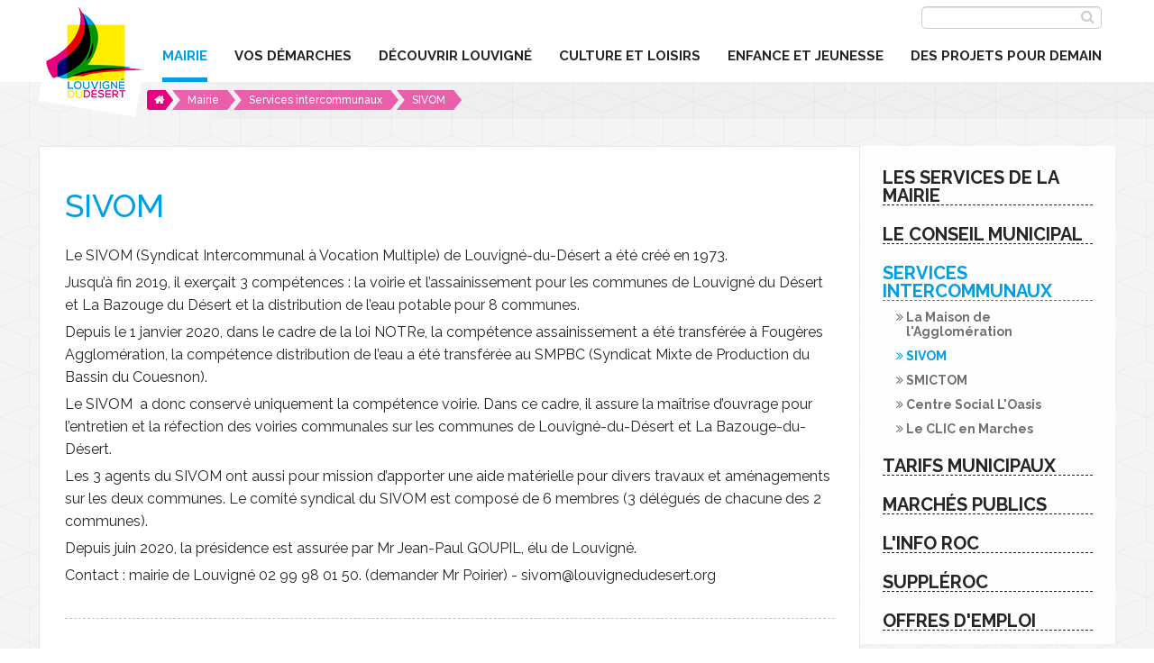

--- FILE ---
content_type: text/html; charset=utf-8
request_url: https://www.louvignedudesert.org/mairie/services-intercommunaux/sivom/
body_size: 10806
content:
<!--noindex--><!DOCTYPE html>
<!--[if lt IE 9]> <html class="no-js lt-ie10 lt-ie9" lang="fr" > <![endif]-->
<!--[if IE 9]> <html class="no-js lt-ie10" lang="fr" > <![endif]-->
<!--[if gt IE 9]><!--> <html class="no-js" lang="fr" > <!--<![endif]-->

<head>
	<meta charset="utf-8">
    <!--[if gt IE 9]><!--><meta name="viewport" content="initial-scale=1.0"><!--<![endif]-->
      <!--/noindex--><title>SIVOM - Louvigné du Désert</title><!--noindex-->
      <meta name="description" content="Site officiel de la Mairie de Louvigné du Désert, ville d'Ille et Vilaine." />
      <link rel="stylesheet" type="text/css" href="/modeles/fr/Modele1/css/styles-min.css?mtime=1760959898" media="screen" title="Normal" /><link rel="stylesheet" type="text/css" href="/modeles/fr/Modele1/css/print-min.css?mtime=1760959898" media="print" title="Normal" />        
      <link rel="apple-touch-icon" sizes="57x57" href="/apple-touch-icon-57x57.png">
      <link rel="apple-touch-icon" sizes="60x60" href="/apple-touch-icon-60x60.png">
      <link rel="apple-touch-icon" sizes="72x72" href="/apple-touch-icon-72x72.png">
      <link rel="apple-touch-icon" sizes="76x76" href="/apple-touch-icon-76x76.png">
      <link rel="apple-touch-icon" sizes="114x114" href="/apple-touch-icon-114x114.png">
      <link rel="apple-touch-icon" sizes="120x120" href="/apple-touch-icon-120x120.png">
      <link rel="apple-touch-icon" sizes="144x144" href="/apple-touch-icon-144x144.png">
      <link rel="apple-touch-icon" sizes="152x152" href="/apple-touch-icon-152x152.png">
      <link rel="apple-touch-icon" sizes="180x180" href="/apple-touch-icon-180x180.png">
      <link rel="icon" type="image/png" href="/favicon-32x32.png" sizes="32x32">
      <link rel="icon" type="image/png" href="/android-chrome-192x192.png" sizes="192x192">
      <link rel="icon" type="image/png" href="/favicon-96x96.png" sizes="96x96">
      <link rel="icon" type="image/png" href="/favicon-16x16.png" sizes="16x16">
      <link rel="manifest" href="/manifest.json">
      <link rel="mask-icon" href="/safari-pinned-tab.svg">
      <meta name="apple-mobile-web-app-title" content="Louvigné du Désert">
      <meta name="application-name" content="Louvigné du Désert">
      <meta name="msapplication-TileColor" content="#ffffff">
      <meta name="msapplication-TileImage" content="/mstile-144x144.png">
      <meta name="theme-color" content="#ffffff">
      <script src="/script-cache-9152e142f25ed494424d5cb916a48b20?mtime=1768988473" type="text/javascript"></script>
<script src="//maps.googleapis.com/maps/api/js?libraries=geometry,drawing,visualization&sensor=true&key=AIzaSyAfY0LdXsfUxn9vtQXX6q68GrzpCnfgbMU&language=fr" type="text/javascript"></script>
      <meta property="twitter:title" content="SIVOM" />
<meta property="og:title" content="SIVOM" />
<meta property="name" content="SIVOM" />
<meta property="og:description" content="Site officiel de la Mairie de Louvigné du Désert, ville d'Ille et Vilaine." />
<meta property="og:url" content="https://www.louvignedudesert.org/mairie/services-intercommunaux/sivom/" />
<meta property="url" content="https://www.louvignedudesert.org/mairie/services-intercommunaux/sivom/" />
<meta property="og:type" content="article" />
<meta property="fb:pages" content="" /><link rel="canonical" href="https://www.louvignedudesert.org/mairie/services-intercommunaux/sivom/" />
    <!--[if lt IE 9]>
		<link rel="stylesheet" href="/modeles/fr/Modele1/css/ie8.css">
		<script src="/scripts/ie8/ie8-head.js"></script>
	<![endif]-->
	<meta name="msvalidate.01" content="27DD15FE973063C77ECFA497485894EF" />
  <meta name="google-site-verification" content="wAohKmjrXGMTHi_Bga89NlJfUR5rAiVPfJas7GkyfYY" />

</head>

	<body class="layoutContentRight sivom">
		<div id="page">
			
			<header class="hide-on-print">
				<div id="headerInner">
                	<div id="subheader" class="row">
                        <div id="logo" class="small-6 medium-3 large-3 columns">
                            <a href="/" hreflang="fr" title="Louvigné du Désert">Louvigné du Désert</a>
                        </div>
                        <div class="small-12 columns">
                             	<div class="widget widgetSearch">
  
	<div class="widgetContainer">	
  		<form id="searchform" method="post" action="/rechercher/">
    		<fieldset>
            	<input type="text" id="search_input_box" name="q" class="wordsbox" />
                <div class="faSearch"><input id="submitSearch" type="submit" name="searchbutton" value="Chercher" /></div>
      		
      		</fieldset>
      		
  		</form>
   		</div>
  	</div>
</div>

                         		<div class="contain-to-grid small-12 columns">
	<div class="row">
    	<div class="medium-11 columns">
            <nav id="nested" class="top-bar" data-topbar>
              <ul class="title-area">
                <li class="phoneNumberNav right show-for-small-only">
                    <a href="/contact/" title="contact"><strong>tel</strong></a>
                </li>
                 
                <li class="toggle-topbar menu-icon">
                	<a href="#">
                    	<i class="fa fa-bars"></i>
                    	<span>Menu</span>
                    </a>
                </li>
              </ul>
              <div class="top-bar-section">
                  <ul class="firstLevel left">
                      <li class="active">
                        <a href="/mairie/" title="Mairie"><span>Mairie</span></a>
                          <ul class="secondLevel dropdown">
                              <li class="defaultmenu">
                                <a href="/mairie/les-services-de-la-mairie/" title="Les services de la mairie"><span>Les services de la mairie</span></a>
                              </li>
                              <li class="defaultmenu">
                                <a href="/mairie/le-conseil-municipal/" title="Le conseil municipal"><span>Le conseil municipal</span></a>
                                  <ul class="thirdLevel dropdown">
                                      <li class="defaultmenu">
                                        <a href="/mairie/le-conseil-municipal/conseil-municipal/" title="Conseil municipal"><span>Conseil municipal</span></a>
                                      </li>
                                      <li class="defaultmenu">
                                        <a href="/mairie/le-conseil-municipal/conseil-des-jeunes/" title="Conseil des jeunes"><span>Conseil des jeunes</span></a>
                                      </li>
                                      <li class="defaultmenu">
                                        <a href="/mairie/le-conseil-municipal/comptes-rendus-conseils-municipaux/" title="Comptes rendus Conseils Municipaux"><span>Comptes rendus Conseils Municipaux</span></a>
                                      </li>
                                  </ul>
                              </li>
                              <li class="active">
                                <a href="/mairie/services-intercommunaux/" title="Services intercommunaux"><span>Services intercommunaux</span></a>
                                  <ul class="thirdLevel dropdown">
                                      <li class="defaultmenu">
                                        <a href="/mairie/services-intercommunaux/la-maison-de-l-agglomeration/" title="La Maison de l'Agglomération"><span>La Maison de l'Agglomération</span></a>
                                      </li>
                                      <li class="active">
                                        <a href="/mairie/services-intercommunaux/sivom/" title="SIVOM"><span>SIVOM</span></a>
                                      </li>
                                      <li class="defaultmenu">
                                        <a href="/mairie/services-intercommunaux/smictom/" title="SMICTOM"><span>SMICTOM</span></a>
                                      </li>
                                      <li class="defaultmenu">
                                        <a href="/mairie/services-intercommunaux/centre-social-l-oasis/" title="Centre Social L'Oasis"><span>Centre Social L'Oasis</span></a>
                                      </li>
                                      <li class="defaultmenu">
                                        <a href="/mairie/services-intercommunaux/le-clic-en-marches/" title="Le CLIC en Marches"><span>Le CLIC en Marches</span></a>
                                      </li>
                                  </ul>
                              </li>
                              <li class="defaultmenu">
                                <a href="/mairie/tarifs-municipaux/" title="Tarifs municipaux"><span>Tarifs municipaux</span></a>
                              </li>
                              <li class="defaultmenu">
                                <a href="/mairie/marches-publics/" title="Marchés publics"><span>Marchés publics</span></a>
                              </li>
                              <li class="defaultmenu">
                                <a href="/mairie/l-info-roc/" title="L'Info Roc"><span>L'Info Roc</span></a>
                              </li>
                              <li class="defaultmenu">
                                <a href="/mairie/suppleroc/" title="SuppléRoc"><span>SuppléRoc</span></a>
                              </li>
                              <li class="defaultmenu">
                                <a href="/mairie/offres-d-emploi/" title="Offres d'emploi"><span>Offres d'emploi</span></a>
                              </li>
                          </ul>
                      </li>
                      <li class="defaultmenu">
                        <a href="/vos-demarches/" title="vos démarches"><span>vos démarches</span></a>
                          <ul class="secondLevel dropdown">
                              <li class="defaultmenu">
                                <a href="/vos-demarches/elections/" title="Élections"><span>Élections</span></a>
                              </li>
                              <li class="defaultmenu">
                                <a href="/vos-demarches/carte-identite-passeport-etat-civil/" title="Carte identité / Passeport / État Civil"><span>Carte identité / Passeport / État Civil</span></a>
                              </li>
                              <li class="defaultmenu">
                                <a href="/vos-demarches/certification-identite-numerique/" title="Certification / Identité numérique"><span>Certification / Identité numérique</span></a>
                              </li>
                              <li class="defaultmenu">
                                <a href="/vos-demarches/recensement-citoyen-a-16-ans/" title="Recensement citoyen à 16 ans"><span>Recensement citoyen à 16 ans</span></a>
                              </li>
                              <li class="defaultmenu">
                                <a href="/vos-demarches/maison-france-services/" title="Maison France Services"><span>Maison France Services</span></a>
                              </li>
                              <li class="defaultmenu">
                                <a href="/vos-demarches/urbanisme/" title="Urbanisme"><span>Urbanisme</span></a>
                              </li>
                              <li class="defaultmenu">
                                <a href="/vos-demarches/architecte-conseil/" title="Architecte conseil"><span>Architecte conseil</span></a>
                              </li>
                              <li class="defaultmenu">
                                <a href="/vos-demarches/logements-et-terrains-communaux/" title="Logements et terrains communaux"><span>Logements et terrains communaux</span></a>
                              </li>
                              <li class="defaultmenu">
                                <a href="/vos-demarches/decheterie-gerer-ses-dechets-composter/" title="Déchèterie - Gérer ses déchets - composter"><span>Déchèterie - Gérer ses déchets - composter</span></a>
                                  <ul class="thirdLevel dropdown">
                                      <li class="defaultmenu">
                                        <a href="/vos-demarches/decheterie-gerer-ses-dechets-composter/dechets-menagers/" title="Déchets ménagers"><span>Déchets ménagers</span></a>
                                      </li>
                                      <li class="defaultmenu">
                                        <a href="/vos-demarches/decheterie-gerer-ses-dechets-composter/tri-selectif/" title="Tri sélectif"><span>Tri sélectif</span></a>
                                      </li>
                                      <li class="defaultmenu">
                                        <a href="/vos-demarches/decheterie-gerer-ses-dechets-composter/dechetterie/" title="Déchetterie"><span>Déchetterie</span></a>
                                      </li>
                                      <li class="defaultmenu">
                                        <a href="/vos-demarches/decheterie-gerer-ses-dechets-composter/compostage/" title="Compostage"><span>Compostage</span></a>
                                      </li>
                                      <li class="defaultmenu">
                                        <a href="/vos-demarches/decheterie-gerer-ses-dechets-composter/mon-foyer-zero-dechet/" title="Mon foyer zéro déchet"><span>Mon foyer zéro déchet</span></a>
                                      </li>
                                  </ul>
                              </li>
                              <li class="defaultmenu">
                                <a href="/vos-demarches/transports/" title="Transports"><span>Transports</span></a>
                              </li>
                              <li class="defaultmenu">
                                <a href="/vos-demarches/sante-et-solidarite/" title="Santé et solidarité"><span>Santé et solidarité</span></a>
                                  <ul class="thirdLevel dropdown">
                                      <li class="defaultmenu">
                                        <a href="/vos-demarches/sante-et-solidarite/la-maison-de-sante/" title="La Maison de Santé"><span>La Maison de Santé</span></a>
                                      </li>
                                      <li class="defaultmenu">
                                        <a href="/vos-demarches/sante-et-solidarite/annuaire-medical-et-paramedical/" title="Annuaire médical et paramédical"><span>Annuaire médical et paramédical</span></a>
                                      </li>
                                      <li class="defaultmenu">
                                        <a href="/vos-demarches/sante-et-solidarite/admr/" title="ADMR"><span>ADMR</span></a>
                                      </li>
                                      <li class="defaultmenu">
                                        <a href="/vos-demarches/sante-et-solidarite/la-maison-de-retraite/" title="La maison de retraite"><span>La maison de retraite</span></a>
                                      </li>
                                      <li class="defaultmenu">
                                        <a href="/vos-demarches/sante-et-solidarite/le-centre-social-l-oasis/" title="Le centre social - L'Oasis"><span>Le centre social - L'Oasis</span></a>
                                      </li>
                                  </ul>
                              </li>
                              <li class="defaultmenu">
                                <a href="/vos-demarches/nouveaux-arrivants/" title="Nouveaux arrivants"><span>Nouveaux arrivants</span></a>
                              </li>
                          </ul>
                      </li>
                      <li class="defaultmenu">
                        <a href="/decouvrir-louvigne/" title="Découvrir Louvigné"><span>Découvrir Louvigné</span></a>
                          <ul class="secondLevel dropdown">
                              <li class="defaultmenu">
                                <a href="/decouvrir-louvigne/commerces-et-services/" title="Commerces et services"><span>Commerces et services</span></a>
                              </li>
                              <li class="defaultmenu">
                                <a href="/decouvrir-louvigne/louvigne-et-ses-labels/" title="Louvigné et ses labels"><span>Louvigné et ses labels</span></a>
                              </li>
                              <li class="defaultmenu">
                                <a href="/decouvrir-louvigne/les-marches-a-louvigne/" title="Les marchés à Louvigné"><span>Les marchés à Louvigné</span></a>
                              </li>
                              <li class="defaultmenu">
                                <a href="/decouvrir-louvigne/histoire/" title="Histoire"><span>Histoire</span></a>
                              </li>
                              <li class="defaultmenu">
                                <a href="/decouvrir-louvigne/situation/" title="Situation"><span>Situation</span></a>
                              </li>
                              <li class="defaultmenu">
                                <a href="/decouvrir-louvigne/patrimoine/" title="Patrimoine"><span>Patrimoine</span></a>
                                  <ul class="thirdLevel dropdown">
                                      <li class="defaultmenu">
                                        <a href="/decouvrir-louvigne/patrimoine/granit-en-expression/" title="Granit en expression"><span>Granit en expression</span></a>
                                      </li>
                                  </ul>
                              </li>
                              <li class="defaultmenu">
                                <a href="/decouvrir-louvigne/randonnees/" title="Randonnées"><span>Randonnées</span></a>
                                  <ul class="thirdLevel dropdown">
                                      <li class="defaultmenu">
                                        <a href="/decouvrir-louvigne/randonnees/les-circuits-de-randonnees-pedestres/" title="Les circuits de randonnées pédestres"><span>Les circuits de randonnées pédestres</span></a>
                                      </li>
                                      <li class="defaultmenu">
                                        <a href="/decouvrir-louvigne/randonnees/circuit-equestre/" title="Circuit équestre"><span>Circuit équestre</span></a>
                                      </li>
                                  </ul>
                              </li>
                          </ul>
                      </li>
                      <li class="defaultmenu">
                        <a href="/culture-et-loisirs/" title="Culture et loisirs"><span>Culture et loisirs</span></a>
                          <ul class="secondLevel dropdown">
                              <li class="defaultmenu">
                                <a href="/culture-et-loisirs/temps-forts-a-louvigne/" title="Temps forts à Louvigné !"><span>Temps forts à Louvigné !</span></a>
                              </li>
                              <li class="defaultmenu">
                                <a href="/culture-et-loisirs/les-equipements-culturels/" title="Les équipements culturels"><span>Les équipements culturels</span></a>
                                  <ul class="thirdLevel dropdown">
                                      <li class="defaultmenu">
                                        <a href="/culture-et-loisirs/les-equipements-culturels/le-centre-culturel-jovence/" title="Le centre culturel Jovence"><span>Le centre culturel Jovence</span></a>
                                      </li>
                                      <li class="defaultmenu">
                                        <a href="/culture-et-loisirs/les-equipements-culturels/micro-folie/" title="Micro-Folie"><span>Micro-Folie</span></a>
                                      </li>
                                      <li class="defaultmenu">
                                        <a href="/culture-et-loisirs/les-equipements-culturels/ludotheque/" title="Ludothèque"><span>Ludothèque</span></a>
                                      </li>
                                      <li class="defaultmenu">
                                        <a href="/culture-et-loisirs/les-equipements-culturels/la-mediatheque/" title="La médiathèque"><span>La médiathèque</span></a>
                                      </li>
                                      <li class="defaultmenu">
                                        <a href="/culture-et-loisirs/les-equipements-culturels/l-ecole-de-musique-communautaire/" title="L'école de musique communautaire"><span>L'école de musique communautaire</span></a>
                                      </li>
                                      <li class="defaultmenu">
                                        <a href="/culture-et-loisirs/les-equipements-culturels/l-ecole-d-arts-plastiques-communautaire/" title="L'école d'arts plastiques communautaire"><span>L'école d'arts plastiques communautaire</span></a>
                                      </li>
                                      <li class="defaultmenu">
                                        <a href="/culture-et-loisirs/les-equipements-culturels/cinema-julien-maunoir/" title="Cinéma Julien Maunoir"><span>Cinéma Julien Maunoir</span></a>
                                      </li>
                                  </ul>
                              </li>
                              <li class="defaultmenu">
                                <a href="/culture-et-loisirs/les-equipements-sportifs/" title="Les équipements sportifs"><span>Les équipements sportifs</span></a>
                              </li>
                              <li class="defaultmenu">
                                <a href="/culture-et-loisirs/les-associations/" title="Les associations"><span>Les associations</span></a>
                              </li>
                              <li class="defaultmenu">
                                <a href="/culture-et-loisirs/agenda/" title="Agenda"><span>Agenda</span></a>
                              </li>
                          </ul>
                      </li>
                      <li class="defaultmenu">
                        <a href="/enfance-et-jeunesse/" title="Enfance et jeunesse"><span>Enfance et jeunesse</span></a>
                          <ul class="secondLevel dropdown">
                              <li class="defaultmenu">
                                <a href="/enfance-et-jeunesse/enseignement-et-formation/" title="Enseignement et Formation"><span>Enseignement et Formation</span></a>
                              </li>
                              <li class="defaultmenu">
                                <a href="/enfance-et-jeunesse/pole-petite-enfance-0-3-ans/" title="Pôle Petite Enfance (0 - 3 ans)"><span>Pôle Petite Enfance (0 - 3 ans)</span></a>
                              </li>
                              <li class="defaultmenu">
                                <a href="/enfance-et-jeunesse/enfance-3-11-ans/" title="Enfance 3 - 11 ans"><span>Enfance 3 - 11 ans</span></a>
                                  <ul class="thirdLevel dropdown">
                                      <li class="defaultmenu">
                                        <a href="/enfance-et-jeunesse/enfance-3-11-ans/alsh-mercredi-et-vacances/" title="ALSH mercredi et vacances"><span>ALSH mercredi et vacances</span></a>
                                      </li>
                                      <li class="defaultmenu">
                                        <a href="/enfance-et-jeunesse/enfance-3-11-ans/alsh-periscolaire-ecole-marie-letensorer/" title="ALSH Périscolaire - Ecole Marie Letensorer"><span>ALSH Périscolaire - Ecole Marie Letensorer</span></a>
                                      </li>
                                      <li class="defaultmenu">
                                        <a href="/enfance-et-jeunesse/enfance-3-11-ans/restaurant-scolaire/" title="Restaurant scolaire"><span>Restaurant scolaire</span></a>
                                      </li>
                                  </ul>
                              </li>
                              <li class="defaultmenu">
                                <a href="/enfance-et-jeunesse/jeunesse/" title="Jeunesse"><span>Jeunesse</span></a>
                              </li>
                              <li class="defaultmenu">
                                <a href="/enfance-et-jeunesse/famille/" title="Famille"><span>Famille</span></a>
                              </li>
                          </ul>
                      </li>
                      <li class="defaultmenu">
                        <a href="/des-projets-pour-demain/" title="Des projets pour demain"><span>Des projets pour demain</span></a>
                          <ul class="secondLevel dropdown">
                              <li class="defaultmenu">
                                <a href="/des-projets-pour-demain/services/" title="Services"><span>Services</span></a>
                                  <ul class="thirdLevel dropdown">
                                      <li class="defaultmenu">
                                        <a href="/des-projets-pour-demain/services/arobase/" title="Arobase"><span>Arobase</span></a>
                                      </li>
                                      <li class="defaultmenu">
                                        <a href="/des-projets-pour-demain/services/pole-petite-enfance/" title="Pôle Petite enfance"><span>Pôle Petite enfance</span></a>
                                      </li>
                                  </ul>
                              </li>
                              <li class="defaultmenu">
                                <a href="/des-projets-pour-demain/economie-locale/" title="Economie locale"><span>Economie locale</span></a>
                                  <ul class="thirdLevel dropdown">
                                      <li class="defaultmenu">
                                        <a href="/des-projets-pour-demain/economie-locale/graine-de-boutique/" title="Graine de boutique"><span>Graine de boutique</span></a>
                                      </li>
                                      <li class="defaultmenu">
                                        <a href="/des-projets-pour-demain/economie-locale/atelier-d-insertion-le-tournevis/" title="Atelier d'insertion - Le Tournevis"><span>Atelier d'insertion - Le Tournevis</span></a>
                                      </li>
                                      <li class="defaultmenu">
                                        <a href="/des-projets-pour-demain/economie-locale/fete-votre-marche/" title="Fête votre marché"><span>Fête votre marché</span></a>
                                      </li>
                                      <li class="defaultmenu">
                                        <a href="/des-projets-pour-demain/economie-locale/fougeres-agglo-vous-accompagne/" title="Fougères Agglo vous accompagne"><span>Fougères Agglo vous accompagne</span></a>
                                      </li>
                                  </ul>
                              </li>
                              <li class="defaultmenu">
                                <a href="/des-projets-pour-demain/amenagement-habitat/" title="Aménagement - Habitat"><span>Aménagement - Habitat</span></a>
                                  <ul class="thirdLevel dropdown">
                                      <li class="defaultmenu">
                                        <a href="/des-projets-pour-demain/amenagement-habitat/renovation-accueil-et-place-de-la-mairie/" title="Rénovation accueil et place de la Mairie"><span>Rénovation accueil et place de la Mairie</span></a>
                                      </li>
                                      <li class="defaultmenu">
                                        <a href="/des-projets-pour-demain/amenagement-habitat/12-place-du-prieure/" title="12 place du Prieuré"><span>12 place du Prieuré</span></a>
                                      </li>
                                      <li class="defaultmenu">
                                        <a href="/des-projets-pour-demain/amenagement-habitat/projet-d-installation-d-ombrieres-photovoltaiques/" title="Projet d'installation d'Ombrières Photovoltaïques"><span>Projet d'installation d'Ombrières Photovoltaïques</span></a>
                                      </li>
                                      <li class="defaultmenu">
                                        <a href="/des-projets-pour-demain/amenagement-habitat/service-espaces-verts/" title="Service Espaces Verts"><span>Service Espaces Verts</span></a>
                                      </li>
                                      <li class="defaultmenu">
                                        <a href="/des-projets-pour-demain/amenagement-habitat/etude-de-faisabilite-pole-scolaire-periscolaire/" title="Étude de faisabilité pôle scolaire périscolaire"><span>Étude de faisabilité pôle scolaire périscolaire</span></a>
                                      </li>
                                  </ul>
                              </li>
                              <li class="defaultmenu">
                                <a href="/des-projets-pour-demain/les-projets-europeens/" title="Les projets européens"><span>Les projets européens</span></a>
                                  <ul class="thirdLevel dropdown">
                                      <li class="defaultmenu">
                                        <a href="/des-projets-pour-demain/les-projets-europeens/louvigne-et-l-europe/" title="Louvigné et l'Europe"><span>Louvigné et l'Europe</span></a>
                                      </li>
                                      <li class="defaultmenu">
                                        <a href="/des-projets-pour-demain/les-projets-europeens/sirr/" title="SIRR"><span>SIRR</span></a>
                                      </li>
                                      <li class="defaultmenu">
                                        <a href="/des-projets-pour-demain/les-projets-europeens/trail-gazers/" title="Trail Gazers"><span>Trail Gazers</span></a>
                                      </li>
                                      <li class="defaultmenu">
                                        <a href="/des-projets-pour-demain/les-projets-europeens/go-trade/" title="Go Trade"><span>Go Trade</span></a>
                                      </li>
                                      <li class="defaultmenu">
                                        <a href="/des-projets-pour-demain/les-projets-europeens/sunse/" title="SuNSE"><span>SuNSE</span></a>
                                      </li>
                                  </ul>
                              </li>
                          </ul>
                      </li>
                      <li class="defaultmenu">
                        <a href="/contact/" title="Contact"><span>Contact</span></a>
                      </li>
                      <li class="defaultmenu">
                        <a href="/actualites/" title="Actualités"><span>Actualités</span></a>
                      </li>
                      <li class="defaultmenu">
                        <a href="/l-agenda/" title="L'agenda"><span>L'agenda</span></a>
                      </li>
                  </ul>
              </div>
            </nav>
    	</div>
    </div>
</div>
                        </div>
                     </div>
			</header>
			
            
            <div id="chapterPicture" class="hide-on-print"></div>
            
            <div  id="breadRow">
            	
                           
<div class="breadcrumb row">
	<div id="breadcrumbInner" class="row">
    	<div class="large-11 columns">
            <span class="breadcrumb_navigation">
                
<span><a title="Accueil" href="/" lang="fr"><span>Accueil</span></a></span>

<span><a title="Mairie" href="/mairie/" lang="fr"><span>Mairie</span></a></span>

<span><a title="Services intercommunaux" href="/mairie/services-intercommunaux/" lang="fr"><span>Services intercommunaux</span></a></span>

<span><a title="SIVOM" href="/mairie/services-intercommunaux/sivom/" lang="fr"><span>SIVOM</span></a></span>

            </span>
        </div>
    </div>
</div>      
               
            </div>  
			
			<div id="wrapper">
            
				<div id="wrapperInner" class="row">
                                     	
                    <div id="container" class="small-12 medium-8 large-9 columns">
                        
                        <div id="contents" class="row">
                            <div id="contentsInner" class="small-12 columns">
                                    
                                    <!--/noindex--><article>
  	<!--
  		<h1>SIVOM</h1>
  		
  		
  	-->

    <div id="text">
      <h1>SIVOM</h1>

  <div class="textAndImages">
    
      <div class="structured_text_semantique_text">
        <div class="code_html"><p>Le SIVOM (Syndicat Intercommunal &agrave; Vocation Multiple) de Louvign&eacute;-du-D&eacute;sert a &eacute;t&eacute; cr&eacute;&eacute; en 1973.</p>

<p>Jusqu&rsquo;&agrave; fin 2019, il exer&ccedil;ait 3 comp&eacute;tences&nbsp;: la voirie et l&rsquo;assainissement pour les communes de Louvign&eacute; du D&eacute;sert et La Bazouge du D&eacute;sert et la distribution de l&rsquo;eau potable pour 8 communes.</p>

<p>Depuis le 1 janvier 2020, dans le cadre de la loi NOTRe, la comp&eacute;tence assainissement a &eacute;t&eacute; transf&eacute;r&eacute;e &agrave; Foug&egrave;res Agglom&eacute;ration, la comp&eacute;tence distribution de l&rsquo;eau a &eacute;t&eacute; transf&eacute;r&eacute;e au SMPBC (Syndicat Mixte de Production du Bassin du Couesnon).</p>

<p>Le SIVOM&nbsp; a donc conserv&eacute; uniquement la comp&eacute;tence voirie. Dans ce cadre, il assure la ma&icirc;trise d&rsquo;ouvrage pour l&rsquo;entretien et la r&eacute;fection des voiries communales sur les communes de Louvign&eacute;-du-D&eacute;sert et La Bazouge-du-D&eacute;sert.</p>

<p>Les 3 agents du SIVOM ont aussi pour mission d&rsquo;apporter une aide mat&eacute;rielle pour divers travaux et am&eacute;nagements sur les deux communes. Le comit&eacute; syndical du SIVOM est compos&eacute; de 6 membres (3 d&eacute;l&eacute;gu&eacute;s de chacune des 2 communes).</p>

<p>Depuis juin 2020, la pr&eacute;sidence est assur&eacute;e par Mr Jean-Paul GOUPIL, &eacute;lu de Louvign&eacute;.</p>

<p>Contact&nbsp;: mairie de Louvign&eacute; 02 99 98 01 50. (demander Mr Poirier) - sivom@louvignedudesert.org</p>
</div>
      </div>
      
    
  </div>


<hr class="separator clear" /><div class="map">
		<div style="margin:1px auto; width:500px; height: 450px;" id="divmap_5"></div>



	<script type="text/javascript">
		var map, marker; setTimeout(function() {
			// Affiche le message d’erreur en cas de clé API incorrecte
			function displayMapApiKeyError(self)
			{
				var isPublic  = true,
					isIframe  = (window.location != window.parent.location ?  true : false),
					message   = $("<div>").addClass("invalidMessage"),
					container = null;

				message.append($("<div>")
					.css({
						"display"        : "inline-block",
						"vertical-align" : "middle"
					})
					.html("Impossible d’afficher la carte."));

				if (isPublic) {
					self.empty().removeAttr("style").append(message
						.css({
							"width"            : self.attr("data-width"),
							"height"           : self.attr("data-height"),
							"margin"           : "0 auto",
							"line-height"      : self.attr("data-height").toString() + "px",
							"text-align"       : "center",
							"background-color" : "#eee"
						}));
				} else {
					if (isIframe) {
						$("html, body").css({
							"height"           : "100%",
							"background-color" : "rgb(229, 227, 223)"
						});
						$("body").empty();

						container = $("body");
						message.find("a").bind("click", function(e) {
							e.preventDefault();
							window.parent.location = $(this).attr("href");
						});
					} else {
						container = self.css({
							"width"            : "auto",
							"margin-top"       : 10,
						}).empty();
					}

					container.append(message
						.css({
							"position"           : "absolute",
							"top"                : "50%",
							"left"               : 0,
							"right"              : 0,
							"font-size"          : "13px",
							"text-align"         : "center",
							"transform"          : "translateY(-50%)",
							"-ms-transform"      : "translateY(-50%)",
							"-webkit-transform"  : "translateY(-50%)"
						}));
				}
			}

			// Hack pour tracker l’erreur API Google
			var hackFlag  = "HackGoogleApiKeyMap",
				errorFlag = "HackGoogleApiKeyMapError",
				checkHack = (typeof window[hackFlag] !== "undefined"),
				oldError  = console.error;

			if (!checkHack) {
				window[hackFlag] = true;
				window[errorFlag] = false;
				console.error = function()
				{
					if (arguments[0].match(/InvalidKeyMapError/)) {
						window[errorFlag] = true;
						$(".generatedGoogleMap").each(function() { displayMapApiKeyError($(this)); });
					}
					oldError.apply(this, arguments);
				}
			}

			// Ajout d’élément généraux au conteneur de la carte
			$("#divmap_5").addClass("generatedGoogleMap").attr({
				"data-id": 5,
				"data-width": 500,
				"data-height": 450
			});

			// Ne réaffiche pas une carte si une erreur de clé est détectée pour éviter une Erreur JS chez Google
			if (window[errorFlag]) {
				displayMapApiKeyError($("#divmap_5"));
			} else {
				// nouveau look
				var options = {};
				options.mapTypeId             = google.maps.MapTypeId.ROADMAP;
				options.zoom                  = 14;
				options.scaleControl          = false;
				options.streetViewControl     = false;
				options.scrollwheel           = true;
				options.mapTypeControlOptions = {style: google.maps.MapTypeControlStyle.DEFAULT};

				map = new emajineMap("divmap_5");
				map.setOptions(options);
				map.setDefaultControl();
	 			map.setSize(500, 450);
				map.setPoint(46.80851951372989, 2.180614471435547);
				map.setPov("0|0");
	 			map.setIcon("/manage/core/2.16z/images_manage2017/ressources/mapIcons/red.png");
	 			map.setAddLocationIconUrl("/manage/core/2.16z/images_manage2017/ressources/mapIcons/new_spot.png");
			}
		
marker = map.getMarker(48.4799545, -1.1242761999999402, "/media/pinmap__070171800_1154_13042016.png");
map.setMarker(marker, 'googlemap-spot-25.html');
map.setPointToSpot();}, 100);
	</script>

</div>
    </div>

    <div id="view_more">
    
    </div>

	
	

	

	
</article>
<!--noindex-->
                                    
                            </div>
                        </div>
                        
                    </div>
                                    
                    
                        <div id="rightbar" class="small-12 medium-4 large-3 columns hide-on-print">
                            <div id="notNested">
    <ul class="firstLevel left">
            <li class="defaultmenu">
               <a href="/mairie/les-services-de-la-mairie/" title="Les services de la mairie"><span>Les services de la mairie</span></a>
         </li>
            <li class="defaultmenu">
               <a href="/mairie/le-conseil-municipal/" title="Le conseil municipal"><span>Le conseil municipal</span></a>
         </li>
            <li class="active">
               <a href="/mairie/services-intercommunaux/" title="Services intercommunaux"><span>Services intercommunaux</span></a>
                        <ul class="secondLevel dropdown">
                              <li class="defaultmenu">
                                <a href="/mairie/services-intercommunaux/la-maison-de-l-agglomeration/" title="La Maison de l'Agglomération"><span>La Maison de l'Agglomération</span></a>
                      </li>
                              <li class="active">
                                <a href="/mairie/services-intercommunaux/sivom/" title="SIVOM"><span>SIVOM</span></a>
                      </li>
                              <li class="defaultmenu">
                                <a href="/mairie/services-intercommunaux/smictom/" title="SMICTOM"><span>SMICTOM</span></a>
                      </li>
                              <li class="defaultmenu">
                                <a href="/mairie/services-intercommunaux/centre-social-l-oasis/" title="Centre Social L'Oasis"><span>Centre Social L'Oasis</span></a>
                      </li>
                              <li class="defaultmenu">
                                <a href="/mairie/services-intercommunaux/le-clic-en-marches/" title="Le CLIC en Marches"><span>Le CLIC en Marches</span></a>
                      </li>
               </ul>
         </li>
            <li class="defaultmenu">
               <a href="/mairie/tarifs-municipaux/" title="Tarifs municipaux"><span>Tarifs municipaux</span></a>
         </li>
            <li class="defaultmenu">
               <a href="/mairie/marches-publics/" title="Marchés publics"><span>Marchés publics</span></a>
         </li>
            <li class="defaultmenu">
               <a href="/mairie/l-info-roc/" title="L'Info Roc"><span>L'Info Roc</span></a>
         </li>
            <li class="defaultmenu">
               <a href="/mairie/suppleroc/" title="SuppléRoc"><span>SuppléRoc</span></a>
         </li>
            <li class="defaultmenu">
               <a href="/mairie/offres-d-emploi/" title="Offres d'emploi"><span>Offres d'emploi</span></a>
         </li>
   </ul>
</div>
                            
                            <div class="lienDemarche">
                            	<div class="viewProduct">
                            		<a href="/mairie/vos-demarches/" title="Voir les démarches administratives">
                                    Vos démarches administratives</a>
                                </div>
                                <img loading="lazy" src="/images/_v1/service-public.jpg" alt="Voir les démarches administratives"/>
                            	<p>Vos démarches administratives</p>
                            </div>
                            <aside class="widget widgetLastElements agendaRightbar">
	<div class="widgetContainer">
    <p class="h4-like">L'Agenda</p>
				<div class="news">
                    <div class="viewProduct" >
                        <a href="/l-agenda/event-2525-operation-sapin-malin.html" hreflang="fr" title="Opération sapin malin"><span></span></a>
                    </div>
                    <div class="row">
                        <div class="small-4 medium-3 columns">
                             
                                <div class="widgetLastElementsPicture imgCenter">
                                    <img loading="lazy" src="/media/thumbnails/insta-sapin-malin.jpg" alt="insta sapin malin"  />


                                </div>
                        </div>
                        <div class="small-8 medium-9 columns">
                                <div class="widgetDate">
                                    29 décembre 2025
                                </div>
                       
                             
                                <p class="h5-like">Opération sapin malin</p>
                                                            
                            <a href="/l-agenda/event-2525-operation-sapin-malin.html" hreflang="fr" title="Opération sapin malin" class="widgetLastElementsLink" ><i class="fa fa-angle-double-right" aria-hidden="true"></i>
        <span> En savoir plus</span></a>
                        </div>
					</div>
				</div>	
                <hr class="separator clear"/>
				<div class="news">
                    <div class="viewProduct" >
                        <a href="/l-agenda/event-2593-fermeture-ludotheque.html" hreflang="fr" title="Fermeture Ludothèque"><span></span></a>
                    </div>
                    <div class="row">
                        <div class="small-4 medium-3 columns">
                             
                                <div class="widgetLastElementsPicture imgCenter">
                                    <img loading="lazy" src="/media/thumbnails/fermeture-ludotheque.jpg" alt="fermeture ludotheque"  />


                                </div>
                        </div>
                        <div class="small-8 medium-9 columns">
                                <div class="widgetDate">
                                    21 janvier 2026
                                </div>
                       
                             
                                <p class="h5-like">Fermeture Ludothèque</p>
                                                            
                            <a href="/l-agenda/event-2593-fermeture-ludotheque.html" hreflang="fr" title="Fermeture Ludothèque" class="widgetLastElementsLink" ><i class="fa fa-angle-double-right" aria-hidden="true"></i>
        <span> En savoir plus</span></a>
                        </div>
					</div>
				</div>	
                <hr class="separator clear"/>
		</div>
    
    <a class="lienActus" href="/actualites/" title="Voir toutes les actualités">Voir toutes les actualités de la commune</a>
    <a class="lienAgenda" href="/l-agenda/" title="Voir tous les événements">Voir tous les événements de la commune</a>
    
</aside>

<aside class="widget widgetText infoRoc">
	<p class="h4-like">L'info roc</p>
			
	<div class="widgetContainer">
		<div class="viewProduct"><a href="/mairie/l-info-roc/" hreflang="fr" title="Info roc">Info roc</a></div>

<p><img alt="Info Roc" src="/media/inforoc__037325800_1629_12042016.jpg" /></p>

	</div>
</aside><aside class="widget widgetLastElements actuRighbar">
	<div class="widgetContainer">
    <p class="h4-like">Actualités</p>
				<div class="news">
                    <div class="viewProduct" >
                        <a href="/actualites/2591-fermeture-alsh-mercredi-21-jan.html" hreflang="fr" title="Fermeture ALSH mercredi (21 jan)"><span></span></a>
                    </div>
                    <div class="row">
                        <div class="small-4 medium-3 columns">
                             
                                <div class="widgetLastElementsPicture imgCenter">
                                    <img loading="lazy" src="/media/thumbnails/alsh.jpg" alt="alsh"  />


                                </div>
                        </div>
                        <div class="small-8 medium-9 columns">
                                <div class="widgetDate">
                                    19 janv. 2026
                                </div>
                       
                             
                                <p class="h5-like">Fermeture ALSH mercredi (21 jan)</p>
                                                            
                            <a href="/actualites/2591-fermeture-alsh-mercredi-21-jan.html" hreflang="fr" title="Fermeture ALSH mercredi (21 jan)" class="widgetLastElementsLink" ><i class="fa fa-angle-double-right" aria-hidden="true"></i>
        <span> En savoir plus</span></a>
                        </div>
					</div>
				</div>	
                <hr class="separator clear"/>
				<div class="news">
                    <div class="viewProduct" >
                        <a href="/actualites/2575-besoin-d-un-mode-de-garde-contactez-le-rpe.html" hreflang="fr" title="Besoin d'un mode de garde ? Contactez le RPE"><span></span></a>
                    </div>
                    <div class="row">
                        <div class="small-4 medium-3 columns">
                             
                                <div class="widgetLastElementsPicture imgCenter">
                                    <img loading="lazy" src="/media/thumbnails/affiche-rpe-mode-de-garde.png" alt="Affiche RPE Mode de garde"  />


                                </div>
                        </div>
                        <div class="small-8 medium-9 columns">
                                <div class="widgetDate">
                                    19 janv. 2026
                                </div>
                       
                             
                                <p class="h5-like">Besoin d'un mode de garde ? Contactez le RPE</p>
                                                            
                            <a href="/actualites/2575-besoin-d-un-mode-de-garde-contactez-le-rpe.html" hreflang="fr" title="Besoin d'un mode de garde ? Contactez le RPE" class="widgetLastElementsLink" ><i class="fa fa-angle-double-right" aria-hidden="true"></i>
        <span> En savoir plus</span></a>
                        </div>
					</div>
				</div>	
                <hr class="separator clear"/>
		</div>
    
    <a class="lienActus" href="/actualites/" title="Voir toutes les actualités">Voir toutes les actualités de la commune</a>
    <a class="lienAgenda" href="/l-agenda/" title="Voir tous les événements">Voir tous les événements de la commune</a>
    
</aside>

<aside class="widget widgetText fb">
	<p class="h4-like"> Rejoignez nous sur Facebook !</p>
			
	<div class="widgetContainer">
		<p><iframe height="282" src="https://www.facebook.com/plugins/page.php?href=https%3A%2F%2Fwww.facebook.com%2Fpages%2FVille-de-Louvign%25C3%25A9-du-D%25C3%25A9sert%2F289043717971098&amp;tabs=timeline&amp;width=282&amp;height=282&amp;small_header=true&amp;adapt_container_width=true&amp;hide_cover=false&amp;show_facepile=false&amp;appId=1310017619013658" width="282"></iframe></p>

	</div>
</aside>
                        </div>
                    
                  
                    <!--<![endif]-->
				</div>
			</div>
			
			
			
			<footer class="hide-on-print">
                <div id="backTop"><a href="#" title="Revenir en haut"><img loading="lazy" src="/images/_v1/back-top-top.png" alt="Revenir en haut"/></a></div>
            	<div id="fondUn"></div>
                <div id="fondDeux"></div>
				<div id="footerInner" class="row">

                        
<div class="small-12 medium-9 large-10 columns">

                                <div class="shortFooter">
                                    <div class="widget widgetNewsletter">		
	<div class="widgetContainer">
		
		<form id="formulairenewsletters" method="post" action="/newsletter/newsletters.html">
			<fieldset>
                <div class="row inputNewsletter">
                <div class="small-12 medium-5 columns">
                	<div class="widgetNewsletterComment"><b>Newsletter</b><br>
Inscription Désinscription</div></div>
                    <div class="small-8 medium-4 columns fa fa-envelope fa-input">
                        <input type="text" name="NewsLettersSubscribeMail" id="NewsLettersSubscribeMail" placeholder="Votre email...">
                    </div>
                    <div class="submit small-4 medium-2 end columns">
                        <input type="submit" value="S'inscrire">
                    </div>
                </div>
			</fieldset>
		</form>
	</div>
</div>

                                </div>

                                <div class="shortFooter">
                                    <aside class="widget widgetText fbFooter">
	<p class="h4-like">Lien Facebook</p>
			
	<div class="widgetContainer">
		<p><a href="https://www.facebook.com/Ville-de-Louvign%C3%A9-du-D%C3%A9sert-289043717971098/" target="_blank" title="Facebook de Louvginé du Désert">Ville de Louvigné du Désert</a></p>

	</div>
</aside>
                                </div>

                                <div class="shortFooter">
                                    <div class="widget widgetShortcutFooter">
  <p class="h4-like">Mairie</p>
  
  <div class="widgetContainer">
		<ul>

			<li class="default"><a href="/mairie/le-conseil-municipal/" title="Le conseil municipal">Le conseil municipal</a></li>

			<li class="default"><a href="/mairie/les-services-de-la-mairie/" title="Les services de la mairie">Les services de la mairie</a></li>

			<li class="default"><a href="/mairie/services-intercommunaux/" title="Services intercommunaux">Services intercommunaux</a></li>

			<li class="default"><a href="/mairie/tarifs-municipaux/" title="Tarifs municipaux">Tarifs municipaux</a></li>

			<li class="default"><a href="/mairie/vos-demarches-administratives/" title="Vos démarches administratives">Vos démarches administratives</a></li>

			<li class="default"><a href="/mairie/l-info-roc/" title="L'Info Roc">L'Info Roc</a></li>

			
		</ul>
  	</div>
</div>
                                </div>

                                <div class="shortFooter">
                                    <div class="widget widgetShortcutFooter">
  <p class="h4-like">Découvrir Louvigné</p>
  
  <div class="widgetContainer">
		<ul>

			<li class="default"><a href="/decouvrir-louvigne/situation/" title="Situation">Situation</a></li>

			<li class="default"><a href="/decouvrir-louvigne/patrimoine/" title="Patrimoine">Patrimoine</a></li>

			<li class="default"><a href="/decouvrir-louvigne/randonnees/" title="Randonnées">Randonnées</a></li>

			<li class="default"><a href="/decouvrir-louvigne/jumelages/" title="Jumelages">Jumelages</a></li>

			
		</ul>
  	</div>
</div>
                                </div>

                                <div class="shortFooter">
                                    <div class="widget widgetShortcutFooter">
  <p class="h4-like">Vivre à Louvigné</p>
  
  <div class="widgetContainer">
		<ul>

			<li class="default"><a href="/vos-demarches/sante-et-solidarite/" title="Santé et solidarité">Santé et solidarité</a></li>

			<li class="default"><a href="/vos-demarches/decheterie-gerer-ses-dechets-composter/" title="Déchèterie - Gérer ses déchets - composter">Déchèterie - Gérer ses déchets - composter</a></li>

			<li class="default"><a href="/decouvrir-louvigne/commerces-et-services/" title="Commerces et services">Commerces et services</a></li>

			<li class="default"><a href="/vos-demarches/nouveaux-arrivants/" title="Nouveaux arrivants">Nouveaux arrivants</a></li>

			<li class="default"><a href="/vos-demarches/logements-et-terrains-communaux/" title="Logements et terrains communaux">Logements et terrains communaux</a></li>

			
		</ul>
  	</div>
</div>
                                </div>

                                <div class="shortFooter">
                                    <div class="widget widgetShortcutFooter">
  <p class="h4-like">Culture et Loisirs</p>
  
  <div class="widgetContainer">
		<ul>

			<li class="default"><a href="/culture-et-loisirs/les-equipements-culturels/" title="Les équipements culturels">Les équipements culturels</a></li>

			<li class="default"><a href="/culture-et-loisirs/les-equipements-sportifs/" title="Les équipements sportifs">Les équipements sportifs</a></li>

			<li class="default"><a href="/culture-et-loisirs/les-associations/" title="Les associations">Les associations</a></li>

			<li class="default"><a href="/l-agenda/" title="L'agenda">L'agenda</a></li>

			
		</ul>
  	</div>
</div>
                                </div>

                                <div class="shortFooter">
                                    <div class="widget widgetShortcutFooter">
  <p class="h4-like">Enfance et jeunesse</p>
  
  <div class="widgetContainer">
		<ul>

			<li class="default"><a href="/enfance-et-jeunesse/pole-petite-enfance-0-3-ans/" title="Pôle Petite Enfance (0 - 3 ans)">Pôle Petite Enfance (0 - 3 ans)</a></li>

			<li class="default"><a href="/enfance-et-jeunesse/enfance-3-11-ans/restaurant-scolaire/" title="Restaurant scolaire">Restaurant scolaire</a></li>

			<li class="default"><a href="/enfance-et-jeunesse/enfance-3-11-ans/enseignement/" title="Enseignement">Enseignement</a></li>

			<li class="default"><a href="/enfance-et-jeunesse/jeunesse/" title="Jeunesse">Jeunesse</a></li>

			
		</ul>
  	</div>
</div>
                                </div>

                                <div class="shortFooter">
                                    <div class="widget widgetShortcutFooter">
  <p class="h4-like">Ville en mouvement</p>
  
  <div class="widgetContainer">
		<ul>

			<li class="default"><a href="/des-projets-pour-demain/les-projets-europeens/" title="Les projets européens">Les projets européens</a></li>

			
		</ul>
  	</div>
</div>
                                </div>

                        </div>
                        
                        <div class="small-12 medium-3 large-2 columns" id="contactFooter">
                        	<p class="h4-like">Contacter la mairie</p>
                            <p><strong>Mairie de Louvigné du Désert</strong></p>
                            <p>19 rue Lariboisière<br/>35420 Louvigné du Désert</p>
                            <p class="telFooter">02 99 98 01 50<br/>
                            <a href="/contact/" title="Nous écrire">Nous écrire</a></p>
                            <p class="h4-like">Horaires</p>
                            <p><strong>Lundi à vendredi (sauf jeudi) :</strong><br/>8h30 à 12h30 et 14h à 17h30</p>
													  <p><strong>Jeudi :</strong><br/>8h30 à 12h30 (rendez-vous possible l'après-midi)</p>

                        </div>
				</div>
			</footer>
            
            
             <div id="signature" class="hide-on-print">
                <div id="signatureInner" class="row">
                	<div class="small-12 medium-6 columns">
                        <p>&copy;&nbsp;2026&nbsp;Commune de Louvigné du Désert <span class="hide-for-small">&nbsp;&nbsp;-&nbsp;&nbsp;</span><br class="show-for-small">Réalisation du site : <a href="javscript:void(0)" onclick="window.open('https://www.start-up.fr', '_blank');return false;" rel="nofollow"><img loading="lazy" src="/images/commun/startup-logo-yb-w.svg" alt="Logo Sartup Agence Web Fougères"/></a></p>
                    </div>
                    <div class="small-12 medium-6 large-5 columns">
                    	<ul>
                            <li><a href="/mentions-legales/">Mentions légales</a> - </li>
							<li><a href="/politique-de-confidentialite/">Politique de confidentialité</a> - </li>
							<li><a href="/exercez-vos-droits/">Exercez vos droits</a> - </li>
							<li><a href="/plan-du-site/">Plan du site</a> - </li>
                            <li><a href="/actualites/">Actualités</a></li>
                        </ul>
                    </div>
                </div>
            </div>
		</div>
        
		<!--<mx</:bloc id="templateVersion">1.5-->
		
		
        
		<script src="/scripts/foundation/foundation.min.js"></script>
            
		<!--[if lt IE 9]>
            <script src="/scripts/ie8/ie8.min.js"></script>
		
            <div data-alert class="alert-box warning browsehappy">
                <p>
                    Vous utilisez un navigateur <strong>obsolète</strong>.
                    Veuillez le <a href="//browsehappy.com/" target="_blank">mettre à jour</a> ou <a href="//browsehappy.com/" target="_blank">télécharger un autre navigateur</a> pour améliorer votre expérience.
                </p>
                <a href="#" class="close">X</a>
            </div>
        <![endif]-->
        
        <!--[if gt IE 9]><!-->
        	<link rel="stylesheet" href="//maxcdn.bootstrapcdn.com/font-awesome/4.5.0/css/font-awesome.min.css">
        <!--<![endif]-->
        
        <link href="https://fonts.googleapis.com/css?family=Raleway:300,400,500,700,900" rel="stylesheet"> 
    <script async src="/scripts/vendor/modernizr.js"></script>
    <script async src="/scripts/stup.js"></script>
    </body>
</html><!--/noindex-->

--- FILE ---
content_type: text/css
request_url: https://www.louvignedudesert.org/modeles/fr/Modele1/css/styles-min.css?mtime=1760959898
body_size: 39862
content:
meta.foundation-version{font-family:"/5.5.0/"}meta.foundation-mq-small{font-family:"/only screen/";width:0}meta.foundation-mq-small-only{font-family:"/only screen and (max-width: 47.938em)/";width:0}meta.foundation-mq-medium{font-family:"/only screen and (min-width:48em)/";width:48em}meta.foundation-mq-medium-only{font-family:"/only screen and (min-width:48em) and (max-width:64em)/";width:48em}meta.foundation-mq-large{font-family:"/only screen and (min-width:64.063em)/";width:64.063em}meta.foundation-mq-large-only{font-family:"/only screen and (min-width:64.063em) and (max-width:90em)/";width:64.063em}meta.foundation-mq-xlarge{font-family:"/only screen and (min-width:90.063em)/";width:90.063em}meta.foundation-mq-xlarge-only{font-family:"/only screen and (min-width:90.063em) and (max-width:120em)/";width:90.063em}meta.foundation-mq-xxlarge{font-family:"/only screen and (min-width:120.063em)/";width:120.063em}meta.foundation-data-attribute-namespace{font-family:false}html,body{height:100%}*,*:before,*:after{-webkit-box-sizing:border-box;-moz-box-sizing:border-box;box-sizing:border-box}body{padding:0;margin:0;position:relative;cursor:auto}img{height:auto;-ms-interpolation-mode:bicubic}textarea{height:auto;min-height:50px}select{width:100%}select option{padding:.25rem .5rem}.clearfix:before,.clearfix:after{content:" ";display:table}.clearfix:after{clear:both}.hide{display:none!important;visibility:hidden}.invisible{visibility:hidden}.antialiased{-webkit-font-smoothing:antialiased;-moz-osx-font-smoothing:grayscale}.d-block{display:block!important}.d-i-block{display:inline-block!important}.o-hidden{overflow:hidden!important}#map_canvas img,#map_canvas embed,#map_canvas object,.map_canvas img,.map_canvas embed,.map_canvas object{max-width:none!important}.row{width:100%;margin-left:auto;margin-right:auto;margin-top:0;margin-bottom:0;max-width:128rem}.row:before,.row:after{content:" ";display:table}.row:after{clear:both}.row.collapse>.column,.row.collapse>.columns{padding-left:0;padding-right:0}.row.collapse .row{margin-left:0;margin-right:0}.row .row{width:auto;margin-left:-1.5rem;margin-right:-1.5rem;margin-top:0;margin-bottom:0;max-width:none}.row .row:before,.row .row:after{content:" ";display:table}.row .row:after{clear:both}.row .row.collapse{width:auto;margin:0;max-width:none}.row .row.collapse:before,.row .row.collapse:after{content:" ";display:table}.row .row.collapse:after{clear:both}.column,.columns{padding-left:1.5rem;padding-right:1.5rem;width:100%;float:left}[class*="column"]+[class*="column"]:last-child{float:right}[class*="column"]+[class*="column"].end{float:left}@media only screen{.small-push-0{position:relative;left:0%;right:auto}.small-pull-0{position:relative;right:0%;left:auto}.small-push-1{position:relative;left:8.33333%;right:auto}.small-pull-1{position:relative;right:8.33333%;left:auto}.small-push-2{position:relative;left:16.66667%;right:auto}.small-pull-2{position:relative;right:16.66667%;left:auto}.small-push-3{position:relative;left:25%;right:auto}.small-pull-3{position:relative;right:25%;left:auto}.small-push-4{position:relative;left:33.33333%;right:auto}.small-pull-4{position:relative;right:33.33333%;left:auto}.small-push-5{position:relative;left:41.66667%;right:auto}.small-pull-5{position:relative;right:41.66667%;left:auto}.small-push-6{position:relative;left:50%;right:auto}.small-pull-6{position:relative;right:50%;left:auto}.small-push-7{position:relative;left:58.33333%;right:auto}.small-pull-7{position:relative;right:58.33333%;left:auto}.small-push-8{position:relative;left:66.66667%;right:auto}.small-pull-8{position:relative;right:66.66667%;left:auto}.small-push-9{position:relative;left:75%;right:auto}.small-pull-9{position:relative;right:75%;left:auto}.small-push-10{position:relative;left:83.33333%;right:auto}.small-pull-10{position:relative;right:83.33333%;left:auto}.small-push-11{position:relative;left:91.66667%;right:auto}.small-pull-11{position:relative;right:91.66667%;left:auto}.column,.columns{position:relative;padding-left:1.5rem;padding-right:1.5rem;float:left}.small-1{width:8.33333%}.small-2{width:16.66667%}.small-3{width:25%}.small-4{width:33.33333%}.small-5{width:41.66667%}.small-6{width:50%}.small-7{width:58.33333%}.small-8{width:66.66667%}.small-9{width:75%}.small-10{width:83.33333%}.small-11{width:91.66667%}.small-12{width:100%}.small-offset-0{margin-left:0%!important}.small-offset-1{margin-left:8.33333%!important}.small-offset-2{margin-left:16.66667%!important}.small-offset-3{margin-left:25%!important}.small-offset-4{margin-left:33.33333%!important}.small-offset-5{margin-left:41.66667%!important}.small-offset-6{margin-left:50%!important}.small-offset-7{margin-left:58.33333%!important}.small-offset-8{margin-left:66.66667%!important}.small-offset-9{margin-left:75%!important}.small-offset-10{margin-left:83.33333%!important}.small-offset-11{margin-left:91.66667%!important}.small-reset-order{margin-left:0;margin-right:0;left:auto;right:auto;float:left}.column.small-centered,.columns.small-centered{margin-left:auto;margin-right:auto;float:none}.column.small-uncentered,.columns.small-uncentered{margin-left:0;margin-right:0;float:left}.column.small-centered:last-child,.columns.small-centered:last-child{float:none}.column.small-uncentered:last-child,.columns.small-uncentered:last-child{float:left}.column.small-uncentered.opposite,.columns.small-uncentered.opposite{float:right}.row.small-collapse>.column,.row.small-collapse>.columns{padding-left:0;padding-right:0}.row.small-collapse .row{margin-left:0;margin-right:0}.row.small-uncollapse>.column,.row.small-uncollapse>.columns{padding-left:1.5rem;padding-right:1.5rem;float:left}}@media only screen and (min-width:48em){.medium-push-0{position:relative;left:0%;right:auto}.medium-pull-0{position:relative;right:0%;left:auto}.medium-push-1{position:relative;left:8.33333%;right:auto}.medium-pull-1{position:relative;right:8.33333%;left:auto}.medium-push-2{position:relative;left:16.66667%;right:auto}.medium-pull-2{position:relative;right:16.66667%;left:auto}.medium-push-3{position:relative;left:25%;right:auto}.medium-pull-3{position:relative;right:25%;left:auto}.medium-push-4{position:relative;left:33.33333%;right:auto}.medium-pull-4{position:relative;right:33.33333%;left:auto}.medium-push-5{position:relative;left:41.66667%;right:auto}.medium-pull-5{position:relative;right:41.66667%;left:auto}.medium-push-6{position:relative;left:50%;right:auto}.medium-pull-6{position:relative;right:50%;left:auto}.medium-push-7{position:relative;left:58.33333%;right:auto}.medium-pull-7{position:relative;right:58.33333%;left:auto}.medium-push-8{position:relative;left:66.66667%;right:auto}.medium-pull-8{position:relative;right:66.66667%;left:auto}.medium-push-9{position:relative;left:75%;right:auto}.medium-pull-9{position:relative;right:75%;left:auto}.medium-push-10{position:relative;left:83.33333%;right:auto}.medium-pull-10{position:relative;right:83.33333%;left:auto}.medium-push-11{position:relative;left:91.66667%;right:auto}.medium-pull-11{position:relative;right:91.66667%;left:auto}.column,.columns{position:relative;padding-left:1.5rem;padding-right:1.5rem;float:left}.medium-1{width:8.33333%}.medium-2{width:16.66667%}.medium-3{width:25%}.medium-4{width:33.33333%}.medium-5{width:41.66667%}.medium-6{width:50%}.medium-7{width:58.33333%}.medium-8{width:66.66667%}.medium-9{width:75%}.medium-10{width:83.33333%}.medium-11{width:91.66667%}.medium-12{width:100%}.medium-offset-0{margin-left:0%!important}.medium-offset-1{margin-left:8.33333%!important}.medium-offset-2{margin-left:16.66667%!important}.medium-offset-3{margin-left:25%!important}.medium-offset-4{margin-left:33.33333%!important}.medium-offset-5{margin-left:41.66667%!important}.medium-offset-6{margin-left:50%!important}.medium-offset-7{margin-left:58.33333%!important}.medium-offset-8{margin-left:66.66667%!important}.medium-offset-9{margin-left:75%!important}.medium-offset-10{margin-left:83.33333%!important}.medium-offset-11{margin-left:91.66667%!important}.medium-reset-order{margin-left:0;margin-right:0;left:auto;right:auto;float:left}.column.medium-centered,.columns.medium-centered{margin-left:auto;margin-right:auto;float:none}.column.medium-uncentered,.columns.medium-uncentered{margin-left:0;margin-right:0;float:left}.column.medium-centered:last-child,.columns.medium-centered:last-child{float:none}.column.medium-uncentered:last-child,.columns.medium-uncentered:last-child{float:left}.column.medium-uncentered.opposite,.columns.medium-uncentered.opposite{float:right}.row.medium-collapse>.column,.row.medium-collapse>.columns{padding-left:0;padding-right:0}.row.medium-collapse .row{margin-left:0;margin-right:0}.row.medium-uncollapse>.column,.row.medium-uncollapse>.columns{padding-left:1.5rem;padding-right:1.5rem;float:left}.push-0{position:relative;left:0%;right:auto}.pull-0{position:relative;right:0%;left:auto}.push-1{position:relative;left:8.33333%;right:auto}.pull-1{position:relative;right:8.33333%;left:auto}.push-2{position:relative;left:16.66667%;right:auto}.pull-2{position:relative;right:16.66667%;left:auto}.push-3{position:relative;left:25%;right:auto}.pull-3{position:relative;right:25%;left:auto}.push-4{position:relative;left:33.33333%;right:auto}.pull-4{position:relative;right:33.33333%;left:auto}.push-5{position:relative;left:41.66667%;right:auto}.pull-5{position:relative;right:41.66667%;left:auto}.push-6{position:relative;left:50%;right:auto}.pull-6{position:relative;right:50%;left:auto}.push-7{position:relative;left:58.33333%;right:auto}.pull-7{position:relative;right:58.33333%;left:auto}.push-8{position:relative;left:66.66667%;right:auto}.pull-8{position:relative;right:66.66667%;left:auto}.push-9{position:relative;left:75%;right:auto}.pull-9{position:relative;right:75%;left:auto}.push-10{position:relative;left:83.33333%;right:auto}.pull-10{position:relative;right:83.33333%;left:auto}.push-11{position:relative;left:91.66667%;right:auto}.pull-11{position:relative;right:91.66667%;left:auto}}@media only screen and (min-width:64.063em){.large-push-0{position:relative;left:0%;right:auto}.large-pull-0{position:relative;right:0%;left:auto}.large-push-1{position:relative;left:8.33333%;right:auto}.large-pull-1{position:relative;right:8.33333%;left:auto}.large-push-2{position:relative;left:16.66667%;right:auto}.large-pull-2{position:relative;right:16.66667%;left:auto}.large-push-3{position:relative;left:25%;right:auto}.large-pull-3{position:relative;right:25%;left:auto}.large-push-4{position:relative;left:33.33333%;right:auto}.large-pull-4{position:relative;right:33.33333%;left:auto}.large-push-5{position:relative;left:41.66667%;right:auto}.large-pull-5{position:relative;right:41.66667%;left:auto}.large-push-6{position:relative;left:50%;right:auto}.large-pull-6{position:relative;right:50%;left:auto}.large-push-7{position:relative;left:58.33333%;right:auto}.large-pull-7{position:relative;right:58.33333%;left:auto}.large-push-8{position:relative;left:66.66667%;right:auto}.large-pull-8{position:relative;right:66.66667%;left:auto}.large-push-9{position:relative;left:75%;right:auto}.large-pull-9{position:relative;right:75%;left:auto}.large-push-10{position:relative;left:83.33333%;right:auto}.large-pull-10{position:relative;right:83.33333%;left:auto}.large-push-11{position:relative;left:91.66667%;right:auto}.large-pull-11{position:relative;right:91.66667%;left:auto}.column,.columns{position:relative;padding-left:1.5rem;padding-right:1.5rem;float:left}.large-1{width:8.33333%}.large-2{width:16.66667%}.large-3{width:25%}.large-4{width:33.33333%}.large-5{width:41.66667%}.large-6{width:50%}.large-7{width:58.33333%}.large-8{width:66.66667%}.large-9{width:75%}.large-10{width:83.33333%}.large-11{width:91.66667%}.large-12{width:100%}.large-offset-0{margin-left:0%!important}.large-offset-1{margin-left:8.33333%!important}.large-offset-2{margin-left:16.66667%!important}.large-offset-3{margin-left:25%!important}.large-offset-4{margin-left:33.33333%!important}.large-offset-5{margin-left:41.66667%!important}.large-offset-6{margin-left:50%!important}.large-offset-7{margin-left:58.33333%!important}.large-offset-8{margin-left:66.66667%!important}.large-offset-9{margin-left:75%!important}.large-offset-10{margin-left:83.33333%!important}.large-offset-11{margin-left:91.66667%!important}.large-reset-order{margin-left:0;margin-right:0;left:auto;right:auto;float:left}.column.large-centered,.columns.large-centered{margin-left:auto;margin-right:auto;float:none}.column.large-uncentered,.columns.large-uncentered{margin-left:0;margin-right:0;float:left}.column.large-centered:last-child,.columns.large-centered:last-child{float:none}.column.large-uncentered:last-child,.columns.large-uncentered:last-child{float:left}.column.large-uncentered.opposite,.columns.large-uncentered.opposite{float:right}.row.large-collapse>.column,.row.large-collapse>.columns{padding-left:0;padding-right:0}.row.large-collapse .row{margin-left:0;margin-right:0}.row.large-uncollapse>.column,.row.large-uncollapse>.columns{padding-left:1.5rem;padding-right:1.5rem;float:left}.push-0{position:relative;left:0%;right:auto}.pull-0{position:relative;right:0%;left:auto}.push-1{position:relative;left:8.33333%;right:auto}.pull-1{position:relative;right:8.33333%;left:auto}.push-2{position:relative;left:16.66667%;right:auto}.pull-2{position:relative;right:16.66667%;left:auto}.push-3{position:relative;left:25%;right:auto}.pull-3{position:relative;right:25%;left:auto}.push-4{position:relative;left:33.33333%;right:auto}.pull-4{position:relative;right:33.33333%;left:auto}.push-5{position:relative;left:41.66667%;right:auto}.pull-5{position:relative;right:41.66667%;left:auto}.push-6{position:relative;left:50%;right:auto}.pull-6{position:relative;right:50%;left:auto}.push-7{position:relative;left:58.33333%;right:auto}.pull-7{position:relative;right:58.33333%;left:auto}.push-8{position:relative;left:66.66667%;right:auto}.pull-8{position:relative;right:66.66667%;left:auto}.push-9{position:relative;left:75%;right:auto}.pull-9{position:relative;right:75%;left:auto}.push-10{position:relative;left:83.33333%;right:auto}.pull-10{position:relative;right:83.33333%;left:auto}.push-11{position:relative;left:91.66667%;right:auto}.pull-11{position:relative;right:91.66667%;left:auto}}@media only screen and (max-width:25.875em){.mini-push-0{position:relative;left:0%;right:auto}.mini-pull-0{position:relative;right:0%;left:auto}.mini-push-1{position:relative;left:8.33333%;right:auto}.mini-pull-1{position:relative;right:8.33333%;left:auto}.mini-push-2{position:relative;left:16.66667%;right:auto}.mini-pull-2{position:relative;right:16.66667%;left:auto}.mini-push-3{position:relative;left:25%;right:auto}.mini-pull-3{position:relative;right:25%;left:auto}.mini-push-4{position:relative;left:33.33333%;right:auto}.mini-pull-4{position:relative;right:33.33333%;left:auto}.mini-push-5{position:relative;left:41.66667%;right:auto}.mini-pull-5{position:relative;right:41.66667%;left:auto}.mini-push-6{position:relative;left:50%;right:auto}.mini-pull-6{position:relative;right:50%;left:auto}.mini-push-7{position:relative;left:58.33333%;right:auto}.mini-pull-7{position:relative;right:58.33333%;left:auto}.mini-push-8{position:relative;left:66.66667%;right:auto}.mini-pull-8{position:relative;right:66.66667%;left:auto}.mini-push-9{position:relative;left:75%;right:auto}.mini-pull-9{position:relative;right:75%;left:auto}.mini-push-10{position:relative;left:83.33333%;right:auto}.mini-pull-10{position:relative;right:83.33333%;left:auto}.mini-push-11{position:relative;left:91.66667%;right:auto}.mini-pull-11{position:relative;right:91.66667%;left:auto}.column,.columns{position:relative;padding-left:1.5rem;padding-right:1.5rem;float:left}.mini-1{width:8.33333%}.mini-2{width:16.66667%}.mini-3{width:25%}.mini-4{width:33.33333%}.mini-5{width:41.66667%}.mini-6{width:50%}.mini-7{width:58.33333%}.mini-8{width:66.66667%}.mini-9{width:75%}.mini-10{width:83.33333%}.mini-11{width:91.66667%}.mini-12{width:100%}.mini-offset-0{margin-left:0%!important}.mini-offset-1{margin-left:8.33333%!important}.mini-offset-2{margin-left:16.66667%!important}.mini-offset-3{margin-left:25%!important}.mini-offset-4{margin-left:33.33333%!important}.mini-offset-5{margin-left:41.66667%!important}.mini-offset-6{margin-left:50%!important}.mini-offset-7{margin-left:58.33333%!important}.mini-offset-8{margin-left:66.66667%!important}.mini-offset-9{margin-left:75%!important}.mini-offset-10{margin-left:83.33333%!important}.mini-offset-11{margin-left:91.66667%!important}.mini-reset-order{margin-left:0;margin-right:0;left:auto;right:auto;float:left}.column.mini-centered,.columns.mini-centered{margin-left:auto;margin-right:auto;float:none}.column.mini-uncentered,.columns.mini-uncentered{margin-left:0;margin-right:0;float:left}.column.mini-centered:last-child,.columns.mini-centered:last-child{float:none}.column.mini-uncentered:last-child,.columns.mini-uncentered:last-child{float:left}.column.mini-uncentered.opposite,.columns.mini-uncentered.opposite{float:right}.row.mini-collapse>.column,.row.mini-collapse>.columns{padding-left:0;padding-right:0}.row.mini-collapse .row{margin-left:0;margin-right:0}.row.mini-uncollapse>.column,.row.mini-uncollapse>.columns{padding-left:1.5rem;padding-right:1.5rem;float:left}.push-0{position:relative;left:0%;right:auto}.pull-0{position:relative;right:0%;left:auto}.push-1{position:relative;left:8.33333%;right:auto}.pull-1{position:relative;right:8.33333%;left:auto}.push-2{position:relative;left:16.66667%;right:auto}.pull-2{position:relative;right:16.66667%;left:auto}.push-3{position:relative;left:25%;right:auto}.pull-3{position:relative;right:25%;left:auto}.push-4{position:relative;left:33.33333%;right:auto}.pull-4{position:relative;right:33.33333%;left:auto}.push-5{position:relative;left:41.66667%;right:auto}.pull-5{position:relative;right:41.66667%;left:auto}.push-6{position:relative;left:50%;right:auto}.pull-6{position:relative;right:50%;left:auto}.push-7{position:relative;left:58.33333%;right:auto}.pull-7{position:relative;right:58.33333%;left:auto}.push-8{position:relative;left:66.66667%;right:auto}.pull-8{position:relative;right:66.66667%;left:auto}.push-9{position:relative;left:75%;right:auto}.pull-9{position:relative;right:75%;left:auto}.push-10{position:relative;left:83.33333%;right:auto}.pull-10{position:relative;right:83.33333%;left:auto}.push-11{position:relative;left:91.66667%;right:auto}.pull-11{position:relative;right:91.66667%;left:auto}}form .row .row{margin:0 -.8rem}form .row .row .column,form .row .row .columns{padding:0 .8rem}form .row .row.collapse{margin:0}form .row .row.collapse .column,form .row .row.collapse .columns{padding:0}form .row .row.collapse input{-webkit-border-bottom-right-radius:0;-webkit-border-top-right-radius:0;border-bottom-right-radius:0;border-top-right-radius:0}form .row input.column,form .row input.columns,form .row textarea.column,form .row textarea.columns{padding-left:.8rem}label{cursor:pointer;display:block}label.right{float:none!important;text-align:right}label small{text-transform:capitalize}input[type="text"],input[type="password"],input[type="date"],input[type="datetime"],input[type="datetime-local"],input[type="month"],input[type="week"],input[type="email"],input[type="number"],input[type="search"],input[type="tel"],input[type="time"],input[type="url"],input[type="color"],textarea{-webkit-appearance:none;border-radius:0;background-color:#FFF;border-style:solid;border-width:1px;border-color:#ccc;display:block;font-size:1.4rem;margin:0 0 1.6rem 0;padding:.7rem;height:3.7rem;-webkit-box-sizing:border-box;-moz-box-sizing:border-box;box-sizing:border-box;width:100%}input[type="text"]:focus,input[type="password"]:focus,input[type="date"]:focus,input[type="datetime"]:focus,input[type="datetime-local"]:focus,input[type="month"]:focus,input[type="week"]:focus,input[type="email"]:focus,input[type="number"]:focus,input[type="search"]:focus,input[type="tel"]:focus,input[type="time"]:focus,input[type="url"]:focus,input[type="color"]:focus,textarea:focus{border-color:#999}input[type="text"]:focus,input[type="password"]:focus,input[type="date"]:focus,input[type="datetime"]:focus,input[type="datetime-local"]:focus,input[type="month"]:focus,input[type="week"]:focus,input[type="email"]:focus,input[type="number"]:focus,input[type="search"]:focus,input[type="tel"]:focus,input[type="time"]:focus,input[type="url"]:focus,input[type="color"]:focus,textarea:focus{border-color:#999;outline:none}input[type="text"]:disabled,input[type="password"]:disabled,input[type="date"]:disabled,input[type="datetime"]:disabled,input[type="datetime-local"]:disabled,input[type="month"]:disabled,input[type="week"]:disabled,input[type="email"]:disabled,input[type="number"]:disabled,input[type="search"]:disabled,input[type="tel"]:disabled,input[type="time"]:disabled,input[type="url"]:disabled,input[type="color"]:disabled,textarea:disabled{background-color:#DDD;cursor:default}input[type="text"][disabled],input[type="text"][readonly],fieldset[disabled] input[type="text"],input[type="password"][disabled],input[type="password"][readonly],fieldset[disabled] input[type="password"],input[type="date"][disabled],input[type="date"][readonly],fieldset[disabled] input[type="date"],input[type="datetime"][disabled],input[type="datetime"][readonly],fieldset[disabled] input[type="datetime"],input[type="datetime-local"][disabled],input[type="datetime-local"][readonly],fieldset[disabled] input[type="datetime-local"],input[type="month"][disabled],input[type="month"][readonly],fieldset[disabled] input[type="month"],input[type="week"][disabled],input[type="week"][readonly],fieldset[disabled] input[type="week"],input[type="email"][disabled],input[type="email"][readonly],fieldset[disabled] input[type="email"],input[type="number"][disabled],input[type="number"][readonly],fieldset[disabled] input[type="number"],input[type="search"][disabled],input[type="search"][readonly],fieldset[disabled] input[type="search"],input[type="tel"][disabled],input[type="tel"][readonly],fieldset[disabled] input[type="tel"],input[type="time"][disabled],input[type="time"][readonly],fieldset[disabled] input[type="time"],input[type="url"][disabled],input[type="url"][readonly],fieldset[disabled] input[type="url"],input[type="color"][disabled],input[type="color"][readonly],fieldset[disabled] input[type="color"],textarea[disabled],textarea[readonly],fieldset[disabled] textarea{background-color:#DDD;cursor:default}input[type="text"].radius,input[type="password"].radius,input[type="date"].radius,input[type="datetime"].radius,input[type="datetime-local"].radius,input[type="month"].radius,input[type="week"].radius,input[type="email"].radius,input[type="number"].radius,input[type="search"].radius,input[type="tel"].radius,input[type="time"].radius,input[type="url"].radius,input[type="color"].radius,textarea.radius{border-radius:3px}form .row .prefix-radius.row.collapse input,form .row .prefix-radius.row.collapse textarea,form .row .prefix-radius.row.collapse select{border-radius:0;-webkit-border-bottom-right-radius:3px;-webkit-border-top-right-radius:3px;border-bottom-right-radius:3px;border-top-right-radius:3px}form .row .prefix-radius.row.collapse .prefix{border-radius:0;-webkit-border-bottom-left-radius:3px;-webkit-border-top-left-radius:3px;border-bottom-left-radius:3px;border-top-left-radius:3px}form .row .postfix-radius.row.collapse input,form .row .postfix-radius.row.collapse textarea,form .row .postfix-radius.row.collapse select{border-radius:0;-webkit-border-bottom-left-radius:3px;-webkit-border-top-left-radius:3px;border-bottom-left-radius:3px;border-top-left-radius:3px}form .row .postfix-radius.row.collapse .postfix{border-radius:0;-webkit-border-bottom-right-radius:3px;-webkit-border-top-right-radius:3px;border-bottom-right-radius:3px;border-top-right-radius:3px}form .row .prefix-round.row.collapse input,form .row .prefix-round.row.collapse textarea,form .row .prefix-round.row.collapse select{border-radius:0;-webkit-border-bottom-right-radius:1000px;-webkit-border-top-right-radius:1000px;border-bottom-right-radius:1000px;border-top-right-radius:1000px}form .row .prefix-round.row.collapse .prefix{border-radius:0;-webkit-border-bottom-left-radius:1000px;-webkit-border-top-left-radius:1000px;border-bottom-left-radius:1000px;border-top-left-radius:1000px}form .row .postfix-round.row.collapse input,form .row .postfix-round.row.collapse textarea,form .row .postfix-round.row.collapse select{border-radius:0;-webkit-border-bottom-left-radius:1000px;-webkit-border-top-left-radius:1000px;border-bottom-left-radius:1000px;border-top-left-radius:1000px}form .row .postfix-round.row.collapse .postfix{border-radius:0;-webkit-border-bottom-right-radius:1000px;-webkit-border-top-right-radius:1000px;border-bottom-right-radius:1000px;border-top-right-radius:1000px}input[type="submit"]{-webkit-appearance:none}textarea[rows]{height:auto}textarea{max-width:100%}select{border-radius:0;background-position:100% center;background-repeat:no-repeat;border-style:solid;border-width:1px;border-color:#ccc;padding:.8rem;font-size:1.4rem;line-height:normal;border-radius:0;height:3.7rem}select.radius{border-radius:3px}select:hover{background-color:#f3f3f3;border-color:#999}select:disabled{background-color:#DDD;cursor:default}input[type="file"],input[type="checkbox"],input[type="radio"],select{margin:0 0 1rem 0}input[type="checkbox"]+label,input[type="radio"]+label{display:inline;margin-left:.8rem;margin-right:1.6rem;margin-bottom:0;vertical-align:baseline}input[type="file"]{width:100%;margin-bottom:1.5rem}fieldset{margin:1.8rem 0}fieldset legend{padding:0 .3rem;margin:0;margin-left:-.3rem}[data-abide] .error small.error,[data-abide] .error span.error,[data-abide] span.error,[data-abide] small.error{display:block;padding:.6rem .9rem .9rem;margin-top:-1px;margin-bottom:1.6rem;font-size:1.2rem;font-weight:400;font-style:italic;background:#E46C6C;color:#FFF}[data-abide] span.error,[data-abide] small.error{display:none}span.error,small.error{display:block;padding:.6rem .9rem .9rem;margin-top:-1px;margin-bottom:1.6rem;font-size:1.2rem;font-weight:400;font-style:italic;background:#E46C6C;color:#FFF}#captcha span.error,#captcha small.error{background:none}.error input[type="checkbox"],.error input[type="radio"]{margin-bottom:1.6rem}.error label,.error label.error{color:#E46C6C}.error small.error{display:block;padding:.6rem .9rem .9rem;margin-bottom:1.6rem;font-size:1.2rem;font-weight:400;font-style:italic;background:#E46C6C;color:#FFF;width:100%;overflow:hidden;margin-top:-1.5rem}.error>label>small{color:#676767;background:transparent;padding:0;text-transform:capitalize;font-style:normal;font-size:60%;margin:0;display:inline}.error span.error-message{display:block}input.error,textarea.error,select.error{margin-bottom:0}label.error{color:#E46C6C}meta.foundation-mq-topbar{font-family:"/only screen and (min-width:48em)/";width:47.938em}.contain-to-grid .top-bar{margin-bottom:0}.fixed{width:100%;left:0;position:fixed;top:0;z-index:99}.fixed.expanded:not(.top-bar){overflow-y:auto;height:auto;width:100%;max-height:100%}.fixed.expanded:not(.top-bar) .title-area{position:fixed;width:100%;z-index:99}.fixed.expanded:not(.top-bar) .top-bar-section{z-index:98;margin-top:4.5rem}.top-bar{overflow:hidden;height:4.5rem;line-height:4.5rem;position:relative;margin-bottom:0}.top-bar ul{margin-bottom:0;list-style:none}.top-bar .row{max-width:none}.top-bar form,.top-bar input{margin-bottom:0}.top-bar input{height:2.8rem;padding-top:.5rem;padding-bottom:.5rem;font-size:1.2rem}.top-bar .button,.top-bar button{padding-top:.6rem;padding-bottom:.6rem;margin-bottom:0;font-size:1.2rem}@media only screen and (max-width:47.938em){.top-bar .button,.top-bar button{position:relative;top:-1px}}.top-bar .title-area{position:relative;margin:0}.top-bar .name{height:4.5rem;margin:0}.top-bar .name h1,.top-bar .name h2,.top-bar .name h3,.top-bar .name h4,.top-bar .name p,.top-bar .name span{line-height:4.5rem;margin:0}.top-bar .name h1 a,.top-bar .name h2 a,.top-bar .name h3 a,.top-bar .name h4 a,.top-bar .name p a,.top-bar .name span a{font-weight:400;color:#FFF;width:75%;display:block;padding:0 1.5rem}.top-bar .toggle-topbar{position:absolute;right:0;top:0}.top-bar .toggle-topbar a{color:#FFF;text-transform:uppercase;font-size:1.3rem;position:relative;display:block;padding:0 1.5rem;height:4.5rem;line-height:4.5rem}.top-bar .toggle-topbar.menu-icon{top:50%;margin-top:-1.6rem}.top-bar .toggle-topbar.menu-icon a{height:3.4rem;line-height:3.3rem;padding:0 4rem 0 1.5rem;color:#FFF;position:relative}.top-bar .toggle-topbar.menu-icon a span::after{content:"";position:absolute;display:block;height:0;top:50%;margin-top:-.8rem;right:1.5rem;box-shadow:0 0 0 1px #FFFFFF,0 7px 0 1px #FFFFFF,0 14px 0 1px #FFF;width:1.6rem}.top-bar .toggle-topbar.menu-icon a span:hover:after{box-shadow:0 0 0 1px #FFFFFF,0 7px 0 1px #FFFFFF,0 14px 0 1px #FFF}.top-bar.expanded{height:auto;background:transparent}.top-bar.expanded .title-area{background:#333}.top-bar.expanded .toggle-topbar a{color:#888}.top-bar.expanded .toggle-topbar a span::after{box-shadow:0 0 0 1px #888888,0 7px 0 1px #888888,0 14px 0 1px #888}.top-bar-section{left:0;position:relative;width:auto;transition:left 300ms ease-out}.top-bar-section ul{padding:0;width:100%;height:auto;display:block;margin:0}.top-bar-section .divider,.top-bar-section [role="separator"]{border-top:solid 1px #1a1a1a;clear:both;height:.1rem;width:100%}.top-bar-section ul li>a{display:block;width:100%;padding:.5rem 1.5rem;padding-left:1.5rem;text-transform:none}.top-bar-section ul li>a.button{padding-right:1.5rem;padding-left:1.5rem}.top-bar-section ul li>button{padding-right:1.5rem;padding-left:1.5rem}.top-bar-section .has-form{padding:1.5rem}.top-bar-section .has-dropdown{position:relative}.top-bar-section .has-dropdown.moved{position:static}.top-bar-section .has-dropdown.moved>.dropdown{display:block;position:static!important;height:auto;width:auto;overflow:visible;clip:auto;position:absolute!important;width:100%}.top-bar-section .has-dropdown.moved>a:after{display:none}.top-bar-section .dropdown{padding:0;position:absolute;left:100%;top:0;z-index:99;display:block;position:absolute!important;height:1px;width:1px;overflow:hidden;clip:rect(1px,1px,1px,1px)}.top-bar-section .dropdown li{width:100%;height:auto}.top-bar-section .dropdown li a{padding:.8rem 1.5rem}.top-bar-section .dropdown li a.parent-link{font-weight:400}.top-bar-section .dropdown li.title h5,.top-bar-section .dropdown li.parent-link{margin-bottom:0;margin-top:0}.top-bar-section .dropdown li.title h5 a,.top-bar-section .dropdown li.parent-link a{display:block}.top-bar-section .dropdown li.title h5 a:hover,.top-bar-section .dropdown li.parent-link a:hover{background:none}.top-bar-section .dropdown li.has-form{padding:.8rem 1.5rem}.top-bar-section .dropdown li .button,.top-bar-section .dropdown li button{top:auto}.top-bar-section .dropdown label{padding:.8rem 1.5rem 2px;margin-bottom:0;text-transform:uppercase}.js-generated{display:block}@media only screen and (min-width:48em){.top-bar{overflow:visible}.top-bar:before,.top-bar:after{content:" ";display:table}.top-bar:after{clear:both}.top-bar .toggle-topbar{display:none}.top-bar .title-area{float:left}.top-bar .name h1 a{width:auto}.top-bar input,.top-bar .button,.top-bar button{font-size:1.4rem;position:relative;height:2.8rem;top:.8rem}.contain-to-grid .top-bar{margin:0 auto;margin-bottom:0}.top-bar-section{transition:none;left:0!important}.top-bar-section ul{width:auto;height:auto!important;display:inline}.top-bar-section ul li{float:left}.top-bar-section ul li .js-generated{display:none}.top-bar-section li:not(.has-form) a:not(.button){padding:0 1.5rem;line-height:4.5rem}.top-bar-section li.active:not(.has-form) a:not(.button){padding:0 1.5rem;line-height:4.5rem}.top-bar-section .has-dropdown.moved{position:relative}.top-bar-section .has-dropdown.moved>.dropdown{display:block;position:absolute!important;height:1px;width:1px;overflow:hidden;clip:rect(1px,1px,1px,1px)}.top-bar-section .has-dropdown.hover>.dropdown,.top-bar-section .has-dropdown.not-click:hover>.dropdown{display:block;position:static!important;height:auto;width:auto;overflow:visible;clip:auto;position:absolute!important}.top-bar-section .has-dropdown>a:focus+.dropdown{display:block;position:static!important;height:auto;width:auto;overflow:visible;clip:auto;position:absolute!important}.top-bar-section .has-dropdown .dropdown li.has-dropdown>a:after{border:none;content:"\00bb";top:1rem;margin-top:-1px;right:5px;line-height:1.2;font-weight:400!important}.top-bar-section .dropdown{left:0;top:auto;background:transparent;min-width:100%}.top-bar-section .dropdown li a{color:#FFF;line-height:4.5rem;white-space:nowrap;padding:1.2rem 1.5rem;background:#333}.top-bar-section .dropdown li:not(.has-form):not(.active)>a:not(.button){color:#FFF;background:#333}.top-bar-section .dropdown li:not(.has-form):not(.active):hover>a:not(.button){color:#FFF;background-color:#555;background:#333}.top-bar-section .dropdown li label{white-space:nowrap;background:#333}.top-bar-section .dropdown li .dropdown{left:100%;top:0}.top-bar-section>ul>.divider,.top-bar-section>ul>[role="separator"]{border-bottom:none;border-top:none;border-right:solid 1px #4e4e4e;clear:none;height:4.5rem;width:0}.top-bar-section .has-form{background:#333;padding:0 1.5rem;height:4.5rem}.top-bar-section .right li .dropdown{left:auto;right:0}.top-bar-section .right li .dropdown li .dropdown{right:100%}.top-bar-section .left li .dropdown{right:auto;left:0}.top-bar-section .left li .dropdown li .dropdown{left:100%}.no-js .top-bar-section ul li:hover>a{background-color:#555;background:#333;color:#FFF}.no-js .top-bar-section ul li:active>a{background:#008CBA;color:#FFF}.no-js .top-bar-section .has-dropdown:hover>.dropdown{display:block;position:static!important;height:auto;width:auto;overflow:visible;clip:auto;position:absolute!important}.no-js .top-bar-section .has-dropdown>a:focus+.dropdown{display:block;position:static!important;height:auto;width:auto;overflow:visible;clip:auto;position:absolute!important}}[aria-label="breadcrumbs"] [aria-hidden="true"]:after{content:"/"}.alert-box{border-style:solid;border-width:1px;font-size:1.4rem;display:block;font-weight:700;position:relative;padding:.5rem 1.5rem;transition:opacity 300ms ease-out;background-color:#008CBA;border-color:#0078a0;color:#FFF}.alert-box .close{position:absolute;right:1rem;padding:.5rem;top:1.1rem;border-radius:100px;height:2rem;width:2rem;line-height:1;color:#818181;background:#fff;opacity:.4;font-size:1rem}.alert-box .close:hover,.alert-box .close:focus{opacity:.6}.alert-box.radius{border-radius:3px}.alert-box.round{border-radius:1000px}.alert-box.success{background-color:#43AC6A;border-color:#3a945b;color:#FFF}.alert-box.alert{background-color:#E46C6C;border-color:#de2d0f;color:#FFF}.alert-box.secondary{background-color:#e7e7e7;border-color:#c7c7c7;color:#4f4f4f}.alert-box.warning{background-color:#f08a24;border-color:#de770f;color:#FFF}.alert-box.info{background-color:#a0d3e8;border-color:#74bfdd;color:#4f4f4f}.alert-box.alert-close{opacity:0}.inline-list{margin:0 auto 1.7rem auto;margin-left:-2.2rem;margin-right:0;padding:0;list-style:none;overflow:hidden}.inline-list>li{list-style:none;float:left;margin-left:2.2rem;display:block}.inline-list>li>*{display:block}.th{line-height:0;display:inline-block;border:solid 4px #FFF;max-width:100%;box-shadow:0 0 0 1px rgba(0,0,0,.2);transition:all 200ms ease-out}.th:hover,.th:focus{box-shadow:0 0 6px 1px rgba(0,140,186,.5)}.th.radius{border-radius:3px}.tabs{margin-bottom:0!important;margin-left:0}.tabs:before,.tabs:after{content:" ";display:table}.tabs:after{clear:both}.tabs dd,.tabs .tab-title{position:relative;margin-bottom:0!important;list-style:none;float:left}.tabs dd>a,.tabs .tab-title>a{outline:none;display:block;background-color:#EFEFEF;color:#222;padding:1rem 2rem;font-size:1rem}.tabs dd>a:hover,.tabs .tab-title>a:hover{background-color:#e1e1e1}.tabs dd.active a,.tabs .tab-title.active a{background-color:#FFF;color:#222}.tabs.radius dd:first-child a,.tabs.radius .tab:first-child a{-webkit-border-bottom-left-radius:3px;-webkit-border-top-left-radius:3px;border-bottom-left-radius:3px;border-top-left-radius:3px}.tabs.radius dd:last-child a,.tabs.radius .tab:last-child a{-webkit-border-bottom-right-radius:3px;-webkit-border-top-right-radius:3px;border-bottom-right-radius:3px;border-top-right-radius:3px}.tabs.vertical dd,.tabs.vertical .tab-title{position:inherit;float:none;display:block;top:auto}.tabs-content{margin-bottom:1.5rem;width:100%}.tabs-content:before,.tabs-content:after{content:" ";display:table}.tabs-content:after{clear:both}.tabs-content>.content{display:none;float:left;padding:.9375rem 0;width:100%}.tabs-content>.content.active{display:block;float:none}.tabs-content>.content.contained{padding:.9375rem}.tabs-content.vertical{display:block}.tabs-content.vertical>.content{padding:0 .9375rem}@media only screen and (min-width:40.063em){.tabs.vertical{width:20%;max-width:20%;float:left;margin:0 0 1.25rem}.tabs-content.vertical{width:80%;max-width:80%;float:left;margin-left:-1px;padding-left:1rem}}.no-js .tabs-content>.content{display:block;float:none}.pricing-table{border:solid 1px #dedede;text-align:center}.pricing-table *{list-style:none}.pricing-table .title{background-color:#f9f9f9;color:#e76f51;margin:0;padding:1.5rem .5rem}.pricing-table .description{border-bottom:dotted 1px #dedede}.pricing-table .bullet-item{border-bottom:dotted 1px #dedede}ul.pagination{display:block;min-height:1.5rem}ul.pagination li{height:1.5rem;color:#222;margin-left:.5rem}ul.pagination li a,ul.pagination li button{display:block;padding:.5rem 1rem;color:#999;background:none;border-radius:3px;font-weight:400;line-height:inherit;transition:background-color 300ms ease-out;border:1px solid #D5D5D5;margin:.5rem}ul.pagination li:hover a,ul.pagination li a:focus,ul.pagination li:hover button,ul.pagination li button:focus{background:#e6e6e6}ul.pagination li.unavailable a,ul.pagination li.unavailable button{cursor:default;color:#999}ul.pagination li.unavailable:hover a,ul.pagination li.unavailable a:focus,ul.pagination li.unavailable:hover button,ul.pagination li.unavailable button:focus{background:transparent}ul.pagination li a.pager_active_page,ul.pagination li a.pager_current_page{background:#008CBA;color:#FFF;font-weight:700;cursor:default}ul.pagination li a.pager_active_page:hover,ul.pagination li a.pager_active_page:focus,ul.pagination li a.pager_current_page:hover,ul.pagination li a.pager_current_page:focus{background:#008CBA}ul.pagination li{float:left;display:block}.pagination-centered{text-align:center;clear:both}.pagination-centered ul.pagination li{float:none;display:inline-block}.side-nav{display:block;margin:0;padding:0;list-style-type:none;list-style-position:outside}.side-nav li{margin:0}.side-nav li a:not(.button){display:block;margin:0}.side-nav li.active>a:first-child:not(.button){color:#1cc7ff;font-weight:400}.side-nav li.divider{border-top:1px solid;height:0;padding:0;list-style:none;border-top-color:white}.side-nav li.heading{color:#008CBA;font-size:1.4rem;font-weight:700;text-transform:uppercase}.accordion{margin-bottom:0}.accordion:before,.accordion:after{content:" ";display:table}.accordion:after{clear:both}.accordion .accordion-navigation,.accordion dd{display:block;margin-bottom:0!important}.accordion .accordion-navigation>a,.accordion dd>a{padding:1rem;display:block;position:relative}.accordion .accordion-navigation>.content,.accordion dd>.content{display:none;padding:.9375rem}.accordion .accordion-navigation>.content.active,.accordion dd>.content.active{display:block}@media only screen and (max-width:47.938em){.small-only-text-left{text-align:left!important}.small-only-text-right{text-align:right!important}.small-only-text-center{text-align:center!important}.small-only-text-justify{text-align:justify!important}.small-only-f-left{float:left!important}.small-only-f-right{float:right!important}.small-only-f-none{float:none!important}.small-only-mr15{margin-right:1.5rem}.small-only-ml15{margin-left:1.5rem}.small-only-mt15{margin-top:1.5rem}.small-only-mb15{margin-bottom:1.5rem}.small-only-mr15-{margin-right:-1.5rem}.small-only-ml15-{margin-left:-1.5rem}.small-only-mt15-{margin-top:-1.5rem}.small-only-mb15-{margin-bottom:-1.5rem}.small-only-pr15{padding-right:1.5rem}.small-only-pl15{padding-left:1.5rem}.small-only-pt15{padding-top:1.5rem}.small-only-pb15{padding-bottom:1.5rem}.small-only-mr0{margin-right:0}.small-only-ml0{margin-left:0}.small-only-mt0{margin-top:0}.small-only-mb0{margin-bottom:0}.small-only-pr0{padding-right:0}.small-only-pl0{padding-left:0}.small-only-pt0{padding-top:0}.small-only-pb0{padding-bottom:0}}@media only screen{.small-text-left,.text-left{text-align:left!important}.small-text-right,.text-right{text-align:right!important}.small-text-center,.text-center{text-align:center!important}.small-text-justify,.text-justify{text-align:justify!important}.small-f-left,.f-left{float:left!important}.small-f-right,.f-right{float:right!important}.small-f-none,.f-none{float:none!important}.small-mr15,.mr15{margin-right:1.5rem!important}.small-ml15,.ml15{margin-left:1.5rem!important}.small-mt15,.mt15{margin-top:1.5rem!important}.small-mb15,.mb15{margin-bottom:1.5rem!important}.small-mr15-,.mr15-{margin-right:-1.5rem!important}.small-ml15-,.ml15-{margin-left:-1.5rem!important}.small-mt15-,.mt15-{margin-top:-1.5rem!important}.small-mb15-,.mb15-{margin-bottom:-1.5rem!important}.small-pr15,.pr15{padding-right:1.5rem!important}.small-pl15,.pl15{padding-left:1.5rem!important}.small-pt15,.pt15{padding-top:1.5rem!important}.small-pb15,.pb15{padding-bottom:1.5rem!important}.small-mr0,.mr0{margin-right:0!important}.small-ml0,.ml0{margin-left:0!important}.small-mt0,.mt0{margin-top:0!important}.small-mb0,.mb0{margin-bottom:0!important}.small-pr0,.pr0{padding-right:0!important}.small-pl0,.pl0{padding-left:0!important}.small-pt0,.pt0{padding-top:0!important}.small-pb0,.pb0{padding-bottom:0!important}}@media only screen and (min-width:48em) and (max-width:64em){.medium-only-text-left{text-align:left!important}.medium-only-text-right{text-align:right!important}.medium-only-text-center{text-align:center!important}.medium-only-text-justify{text-align:justify!important}.medium-only-f-left{float:left!important}.medium-only-f-right{float:right!important}.medium-only-f-none{float:none!important}.medium-only-mr15{margin-right:1.5rem!important}.medium-only-ml15{margin-left:1.5rem!important}.medium-only-mt15{margin-top:1.5rem!important}.medium-only-mb15{margin-bottom:1.5rem!important}.medium-only-mr15-{margin-right:-1.5rem!important}.medium-only-ml15-{margin-left:-1.5rem!important}.medium-only-mt15-{margin-top:-1.5rem!important}.medium-only-mb15-{margin-bottom:-1.5rem!important}.medium-only-pr15{padding-right:1.5rem!important}.medium-only-pl15{padding-left:1.5rem!important}.medium-only-pt15{padding-top:1.5rem!important}.medium-only-pb15{padding-bottom:1.5rem!important}.medium-only-mr0{margin-right:0!important}.medium-only-ml0{margin-left:0!important}.medium-only-mt0{margin-top:0!important}.medium-only-mb0{margin-bottom:0!important}.medium-only-pr0{padding-right:0!important}.medium-only-pl0{padding-left:0!important}.medium-only-pt0{padding-top:0!important}.medium-only-pb0{padding-bottom:0!important}}@media only screen and (min-width:48em){.medium-text-left{text-align:left!important}.medium-text-right{text-align:right!important}.medium-text-center{text-align:center!important}.medium-text-justify{text-align:justify!important}.medium-f-left{float:left!important}.medium-f-right{float:right!important}.medium-f-none{float:none!important}.medium-mr15{margin-right:1.5rem!important}.medium-ml15{margin-left:1.5rem!important}.medium-mt15{margin-top:1.5rem!important}.medium-mb15{margin-bottom:1.5rem!important}.medium-mr15-{margin-right:-1.5rem!important}.medium-ml15-{margin-left:-1.5rem!important}.medium-mt15-{margin-top:-1.5rem!important}.medium-mb15-{margin-bottom:-1.5rem!important}.medium-pr15{padding-right:1.5rem!important}.medium-pl15{padding-left:1.5rem!important}.medium-pt15{padding-top:1.5rem!important}.medium-pb15{padding-bottom:1.5rem!important}.medium-mr0{margin-right:0!important}.medium-ml0{margin-left:0!important}.medium-mt0{margin-top:0!important}.medium-mb0{margin-bottom:0!important}.medium-pr0{padding-right:0!important}.medium-pl0{padding-left:0!important}.medium-pt0{padding-top:0!important}.medium-pb0{padding-bottom:0!important}}@media only screen and (min-width:64.063em) and (max-width:90em){.large-only-text-left{text-align:left!important}.large-only-text-right{text-align:right!important}.large-only-text-center{text-align:center!important}.large-only-text-justify{text-align:justify!important}.large-only-f-left{float:left!important}.large-only-f-right{float:right!important}.large-only-f-none{float:none!important}.large-only-mr15{margin-right:1.5rem!important}.large-only-ml15{margin-left:1.5rem!important}.large-only-mt15{margin-top:1.5rem!important}.large-only-mb15{margin-bottom:1.5rem!important}.large-only-mr15-{margin-right:-1.5rem!important}.large-only-ml15-{margin-left:-1.5rem!important}.large-only-mt15-{margin-top:-1.5rem!important}.large-only-mb15-{margin-bottom:-1.5rem!important}.large-only-pr15{padding-right:1.5rem!important}.large-only-pl15{padding-left:1.5rem!important}.large-only-pt15{padding-top:1.5rem!important}.large-only-pb15{padding-bottom:1.5rem!important}.large-only-mr0{margin-right:0!important}.large-only-ml0{margin-left:0!important}.large-only-mt0{margin-top:0!important}.large-only-mb0{margin-bottom:0!important}.large-only-pr0{padding-right:0!important}.large-only-pl0{padding-left:0!important}.large-only-pt0{padding-top:0!important}.large-only-pb0{padding-bottom:0!important}}@media only screen and (min-width:64.063em){.large-text-left{text-align:left!important}.large-text-right{text-align:right!important}.large-text-center{text-align:center!important}.large-text-justify{text-align:justify!important}.large-f-left{float:left!important}.large-f-right{float:right!important}.large-f-none{float:none!important}.large-mr15{margin-right:1.5rem!important}.large-ml15{margin-left:1.5rem!important}.large-mt15{margin-top:1.5rem!important}.large-mb15{margin-bottom:1.5rem!important}.large-mr15-{margin-right:-1.5rem!important}.large-ml15-{margin-left:-1.5rem!important}.large-mt15-{margin-top:-1.5rem!important}.large-mb15-{margin-bottom:-1.5rem!important}.large-pr15{padding-right:1.5rem!important}.large-pl15{padding-left:1.5rem!important}.large-pt15{padding-top:1.5rem!important}.large-pb15{padding-bottom:1.5rem!important}.large-mr0{margin-right:0!important}.large-ml0{margin-left:0!important}.large-mt0{margin-top:0!important}.large-mb0{margin-bottom:0!important}.large-pr0{padding-right:0!important}.large-pl0{padding-left:0!important}.large-pt0{padding-top:0!important}.large-pb0{padding-bottom:0!important}}@media only screen and (min-width:90.063em) and (max-width:120em){.xlarge-only-text-left{text-align:left!important}.xlarge-only-text-right{text-align:right!important}.xlarge-only-text-center{text-align:center!important}.xlarge-only-text-justify{text-align:justify!important}}@media only screen and (min-width:90.063em){.xlarge-text-left{text-align:left!important}.xlarge-text-right{text-align:right!important}.xlarge-text-center{text-align:center!important}.xlarge-text-justify{text-align:justify!important}}@media only screen and (min-width:120.063em) and (max-width:99999999em){.xxlarge-only-text-left{text-align:left!important}.xxlarge-only-text-right{text-align:right!important}.xxlarge-only-text-center{text-align:center!important}.xxlarge-only-text-justify{text-align:justify!important}}@media only screen and (min-width:120.063em){.xxlarge-text-left{text-align:left!important}.xxlarge-text-right{text-align:right!important}.xxlarge-text-center{text-align:center!important}.xxlarge-text-justify{text-align:justify!important}}div,dl,dt,dd,ul,ol,li,h1,h2,h3,h4,h5,h6,pre,form,p,blockquote,th,td{margin:0;padding:0}p{margin-bottom:2rem}p.lead{font-size:1.9rem;line-height:1.6}p aside{font-size:1.4rem;line-height:1.35;font-style:italic}table{background:#FFF;margin-bottom:2rem;border:solid 1px #DDD;border-collapse:collapse;table-layout:auto}table caption{font-size:1.8rem;margin-bottom:1rem}table thead{background:#F5F5F5}table thead tr th,table thead tr td{padding:.8rem 1rem 1rem;font-weight:700;color:#222;text-transform:uppercase;font-size:1.3rem}table tfoot{background:#F5F5F5}table tfoot tr th,table tfoot tr td{padding:.8rem 1rem 1rem;font-weight:700;color:#222}table tr th,table tr td{padding:.9rem 1rem;color:#222;text-align:left}table tr.even,table tr.alt,table tr:nth-of-type(even){background:#F9F9F9}table thead tr th,table tfoot tr th,table tfoot tr td,table tbody tr th,table tbody tr td,table tr td{display:table-cell;line-height:1.8rem;border:1px solid #ddd}[class*="block-grid-"]{display:block;padding:0;margin:0 -1rem}[class*="block-grid-"]:before,[class*="block-grid-"]:after{content:" ";display:table}[class*="block-grid-"]:after{clear:both}[class*="block-grid-"]>li{display:block;height:auto;float:left;padding:0 1rem 2rem;margin:0!important}@media only screen{.small-block-grid-1>li{width:100%;list-style:none}.small-block-grid-1>li:nth-of-type(1n){clear:none}.small-block-grid-1>li:nth-of-type(1n+1){clear:both}.small-block-grid-2>li{width:50%;list-style:none}.small-block-grid-2>li:nth-of-type(1n){clear:none}.small-block-grid-2>li:nth-of-type(2n+1){clear:both}.small-block-grid-3>li{width:33.33333%;list-style:none}.small-block-grid-3>li:nth-of-type(1n){clear:none}.small-block-grid-3>li:nth-of-type(3n+1){clear:both}.small-block-grid-4>li{width:25%;list-style:none}.small-block-grid-4>li:nth-of-type(1n){clear:none}.small-block-grid-4>li:nth-of-type(4n+1){clear:both}.small-block-grid-5>li{width:20%;list-style:none}.small-block-grid-5>li:nth-of-type(1n){clear:none}.small-block-grid-5>li:nth-of-type(5n+1){clear:both}.small-block-grid-6>li{width:16.66667%;list-style:none}.small-block-grid-6>li:nth-of-type(1n){clear:none}.small-block-grid-6>li:nth-of-type(6n+1){clear:both}.small-block-grid-7>li{width:14.28571%;list-style:none}.small-block-grid-7>li:nth-of-type(1n){clear:none}.small-block-grid-7>li:nth-of-type(7n+1){clear:both}.small-block-grid-8>li{width:12.5%;list-style:none}.small-block-grid-8>li:nth-of-type(1n){clear:none}.small-block-grid-8>li:nth-of-type(8n+1){clear:both}.small-block-grid-9>li{width:11.11111%;list-style:none}.small-block-grid-9>li:nth-of-type(1n){clear:none}.small-block-grid-9>li:nth-of-type(9n+1){clear:both}.small-block-grid-10>li{width:10%;list-style:none}.small-block-grid-10>li:nth-of-type(1n){clear:none}.small-block-grid-10>li:nth-of-type(10n+1){clear:both}.small-block-grid-11>li{width:9.09091%;list-style:none}.small-block-grid-11>li:nth-of-type(1n){clear:none}.small-block-grid-11>li:nth-of-type(11n+1){clear:both}.small-block-grid-12>li{width:8.33333%;list-style:none}.small-block-grid-12>li:nth-of-type(1n){clear:none}.small-block-grid-12>li:nth-of-type(12n+1){clear:both}}@media only screen and (min-width:48em){.medium-block-grid-1>li{width:100%;list-style:none}.medium-block-grid-1>li:nth-of-type(1n){clear:none}.medium-block-grid-1>li:nth-of-type(1n+1){clear:both}.medium-block-grid-2>li{width:50%;list-style:none}.medium-block-grid-2>li:nth-of-type(1n){clear:none}.medium-block-grid-2>li:nth-of-type(2n+1){clear:both}.medium-block-grid-3>li{width:33.33333%;list-style:none}.medium-block-grid-3>li:nth-of-type(1n){clear:none}.medium-block-grid-3>li:nth-of-type(3n+1){clear:both}.medium-block-grid-4>li{width:25%;list-style:none}.medium-block-grid-4>li:nth-of-type(1n){clear:none}.medium-block-grid-4>li:nth-of-type(4n+1){clear:both}.medium-block-grid-5>li{width:20%;list-style:none}.medium-block-grid-5>li:nth-of-type(1n){clear:none}.medium-block-grid-5>li:nth-of-type(5n+1){clear:both}.medium-block-grid-6>li{width:16.66667%;list-style:none}.medium-block-grid-6>li:nth-of-type(1n){clear:none}.medium-block-grid-6>li:nth-of-type(6n+1){clear:both}.medium-block-grid-7>li{width:14.28571%;list-style:none}.medium-block-grid-7>li:nth-of-type(1n){clear:none}.medium-block-grid-7>li:nth-of-type(7n+1){clear:both}.medium-block-grid-8>li{width:12.5%;list-style:none}.medium-block-grid-8>li:nth-of-type(1n){clear:none}.medium-block-grid-8>li:nth-of-type(8n+1){clear:both}.medium-block-grid-9>li{width:11.11111%;list-style:none}.medium-block-grid-9>li:nth-of-type(1n){clear:none}.medium-block-grid-9>li:nth-of-type(9n+1){clear:both}.medium-block-grid-10>li{width:10%;list-style:none}.medium-block-grid-10>li:nth-of-type(1n){clear:none}.medium-block-grid-10>li:nth-of-type(10n+1){clear:both}.medium-block-grid-11>li{width:9.09091%;list-style:none}.medium-block-grid-11>li:nth-of-type(1n){clear:none}.medium-block-grid-11>li:nth-of-type(11n+1){clear:both}.medium-block-grid-12>li{width:8.33333%;list-style:none}.medium-block-grid-12>li:nth-of-type(1n){clear:none}.medium-block-grid-12>li:nth-of-type(12n+1){clear:both}}@media only screen and (min-width:64.063em){.large-block-grid-1>li{width:100%;list-style:none}.large-block-grid-1>li:nth-of-type(1n){clear:none}.large-block-grid-1>li:nth-of-type(1n+1){clear:both}.large-block-grid-2>li{width:50%;list-style:none}.large-block-grid-2>li:nth-of-type(1n){clear:none}.large-block-grid-2>li:nth-of-type(2n+1){clear:both}.large-block-grid-3>li{width:33.33333%;list-style:none}.large-block-grid-3>li:nth-of-type(1n){clear:none}.large-block-grid-3>li:nth-of-type(3n+1){clear:both}.large-block-grid-4>li{width:25%;list-style:none}.large-block-grid-4>li:nth-of-type(1n){clear:none}.large-block-grid-4>li:nth-of-type(4n+1){clear:both}.large-block-grid-5>li{width:20%;list-style:none}.large-block-grid-5>li:nth-of-type(1n){clear:none}.large-block-grid-5>li:nth-of-type(5n+1){clear:both}.large-block-grid-6>li{width:16.66667%;list-style:none}.large-block-grid-6>li:nth-of-type(1n){clear:none}.large-block-grid-6>li:nth-of-type(6n+1){clear:both}.large-block-grid-7>li{width:14.28571%;list-style:none}.large-block-grid-7>li:nth-of-type(1n){clear:none}.large-block-grid-7>li:nth-of-type(7n+1){clear:both}.large-block-grid-8>li{width:12.5%;list-style:none}.large-block-grid-8>li:nth-of-type(1n){clear:none}.large-block-grid-8>li:nth-of-type(8n+1){clear:both}.large-block-grid-9>li{width:11.11111%;list-style:none}.large-block-grid-9>li:nth-of-type(1n){clear:none}.large-block-grid-9>li:nth-of-type(9n+1){clear:both}.large-block-grid-10>li{width:10%;list-style:none}.large-block-grid-10>li:nth-of-type(1n){clear:none}.large-block-grid-10>li:nth-of-type(10n+1){clear:both}.large-block-grid-11>li{width:9.09091%;list-style:none}.large-block-grid-11>li:nth-of-type(1n){clear:none}.large-block-grid-11>li:nth-of-type(11n+1){clear:both}.large-block-grid-12>li{width:8.33333%;list-style:none}.large-block-grid-12>li:nth-of-type(1n){clear:none}.large-block-grid-12>li:nth-of-type(12n+1){clear:both}}@media only screen and (max-width:25.875em){.mini-block-grid-1>li{width:100%;list-style:none}.mini-block-grid-1>li:nth-of-type(1n){clear:none}.mini-block-grid-1>li:nth-of-type(1n+1){clear:both}.mini-block-grid-2>li{width:50%;list-style:none}.mini-block-grid-2>li:nth-of-type(1n){clear:none}.mini-block-grid-2>li:nth-of-type(2n+1){clear:both}.mini-block-grid-3>li{width:33.33333%;list-style:none}.mini-block-grid-3>li:nth-of-type(1n){clear:none}.mini-block-grid-3>li:nth-of-type(3n+1){clear:both}.mini-block-grid-4>li{width:25%;list-style:none}.mini-block-grid-4>li:nth-of-type(1n){clear:none}.mini-block-grid-4>li:nth-of-type(4n+1){clear:both}.mini-block-grid-5>li{width:20%;list-style:none}.mini-block-grid-5>li:nth-of-type(1n){clear:none}.mini-block-grid-5>li:nth-of-type(5n+1){clear:both}.mini-block-grid-6>li{width:16.66667%;list-style:none}.mini-block-grid-6>li:nth-of-type(1n){clear:none}.mini-block-grid-6>li:nth-of-type(6n+1){clear:both}.mini-block-grid-7>li{width:14.28571%;list-style:none}.mini-block-grid-7>li:nth-of-type(1n){clear:none}.mini-block-grid-7>li:nth-of-type(7n+1){clear:both}.mini-block-grid-8>li{width:12.5%;list-style:none}.mini-block-grid-8>li:nth-of-type(1n){clear:none}.mini-block-grid-8>li:nth-of-type(8n+1){clear:both}.mini-block-grid-9>li{width:11.11111%;list-style:none}.mini-block-grid-9>li:nth-of-type(1n){clear:none}.mini-block-grid-9>li:nth-of-type(9n+1){clear:both}.mini-block-grid-10>li{width:10%;list-style:none}.mini-block-grid-10>li:nth-of-type(1n){clear:none}.mini-block-grid-10>li:nth-of-type(10n+1){clear:both}.mini-block-grid-11>li{width:9.09091%;list-style:none}.mini-block-grid-11>li:nth-of-type(1n){clear:none}.mini-block-grid-11>li:nth-of-type(11n+1){clear:both}.mini-block-grid-12>li{width:8.33333%;list-style:none}.mini-block-grid-12>li:nth-of-type(1n){clear:none}.mini-block-grid-12>li:nth-of-type(12n+1){clear:both}}@media only screen{.show-for-small-only,.show-for-small-up,.show-for-small,.show-for-small-down,.hide-for-medium-only,.hide-for-medium-up,.hide-for-medium,.show-for-medium-down,.hide-for-large-only,.hide-for-large-up,.hide-for-large,.show-for-large-down,.hide-for-xlarge-only,.hide-for-xlarge-up,.hide-for-xlarge,.show-for-xlarge-down,.hide-for-xxlarge-only,.hide-for-xxlarge-up,.hide-for-xxlarge,.show-for-xxlarge-down{display:inherit!important}.hide-for-small-only,.hide-for-small-up,.hide-for-small,.hide-for-small-down,.show-for-medium-only,.show-for-medium-up,.show-for-medium,.hide-for-medium-down,.show-for-large-only,.show-for-large-up,.show-for-large,.hide-for-large-down,.show-for-xlarge-only,.show-for-xlarge-up,.show-for-xlarge,.hide-for-xlarge-down,.show-for-xxlarge-only,.show-for-xxlarge-up,.show-for-xxlarge,.hide-for-xxlarge-down{display:none!important}.visible-for-small-only,.visible-for-small-up,.visible-for-small,.visible-for-small-down,.hidden-for-medium-only,.hidden-for-medium-up,.hidden-for-medium,.visible-for-medium-down,.hidden-for-large-only,.hidden-for-large-up,.hidden-for-large,.visible-for-large-down,.hidden-for-xlarge-only,.hidden-for-xlarge-up,.hidden-for-xlarge,.visible-for-xlarge-down,.hidden-for-xxlarge-only,.hidden-for-xxlarge-up,.hidden-for-xxlarge,.visible-for-xxlarge-down{position:static!important;height:auto;width:auto;overflow:visible;clip:auto}.hidden-for-small-only,.hidden-for-small-up,.hidden-for-small,.hidden-for-small-down,.visible-for-medium-only,.visible-for-medium-up,.visible-for-medium,.hidden-for-medium-down,.visible-for-large-only,.visible-for-large-up,.visible-for-large,.hidden-for-large-down,.visible-for-xlarge-only,.visible-for-xlarge-up,.visible-for-xlarge,.hidden-for-xlarge-down,.visible-for-xxlarge-only,.visible-for-xxlarge-up,.visible-for-xxlarge,.hidden-for-xxlarge-down{position:absolute!important;height:1px;width:1px;overflow:hidden;clip:rect(1px,1px,1px,1px)}table.show-for-small-only,table.show-for-small-up,table.show-for-small,table.show-for-small-down,table.hide-for-medium-only,table.hide-for-medium-up,table.hide-for-medium,table.show-for-medium-down,table.hide-for-large-only,table.hide-for-large-up,table.hide-for-large,table.show-for-large-down,table.hide-for-xlarge-only,table.hide-for-xlarge-up,table.hide-for-xlarge,table.show-for-xlarge-down,table.hide-for-xxlarge-only,table.hide-for-xxlarge-up,table.hide-for-xxlarge,table.show-for-xxlarge-down{display:table!important}thead.show-for-small-only,thead.show-for-small-up,thead.show-for-small,thead.show-for-small-down,thead.hide-for-medium-only,thead.hide-for-medium-up,thead.hide-for-medium,thead.show-for-medium-down,thead.hide-for-large-only,thead.hide-for-large-up,thead.hide-for-large,thead.show-for-large-down,thead.hide-for-xlarge-only,thead.hide-for-xlarge-up,thead.hide-for-xlarge,thead.show-for-xlarge-down,thead.hide-for-xxlarge-only,thead.hide-for-xxlarge-up,thead.hide-for-xxlarge,thead.show-for-xxlarge-down{display:table-header-group!important}tbody.show-for-small-only,tbody.show-for-small-up,tbody.show-for-small,tbody.show-for-small-down,tbody.hide-for-medium-only,tbody.hide-for-medium-up,tbody.hide-for-medium,tbody.show-for-medium-down,tbody.hide-for-large-only,tbody.hide-for-large-up,tbody.hide-for-large,tbody.show-for-large-down,tbody.hide-for-xlarge-only,tbody.hide-for-xlarge-up,tbody.hide-for-xlarge,tbody.show-for-xlarge-down,tbody.hide-for-xxlarge-only,tbody.hide-for-xxlarge-up,tbody.hide-for-xxlarge,tbody.show-for-xxlarge-down{display:table-row-group!important}tr.show-for-small-only,tr.show-for-small-up,tr.show-for-small,tr.show-for-small-down,tr.hide-for-medium-only,tr.hide-for-medium-up,tr.hide-for-medium,tr.show-for-medium-down,tr.hide-for-large-only,tr.hide-for-large-up,tr.hide-for-large,tr.show-for-large-down,tr.hide-for-xlarge-only,tr.hide-for-xlarge-up,tr.hide-for-xlarge,tr.show-for-xlarge-down,tr.hide-for-xxlarge-only,tr.hide-for-xxlarge-up,tr.hide-for-xxlarge,tr.show-for-xxlarge-down{display:table-row!important}th.show-for-small-only,td.show-for-small-only,th.show-for-small-up,td.show-for-small-up,th.show-for-small,td.show-for-small,th.show-for-small-down,td.show-for-small-down,th.hide-for-medium-only,td.hide-for-medium-only,th.hide-for-medium-up,td.hide-for-medium-up,th.hide-for-medium,td.hide-for-medium,th.show-for-medium-down,td.show-for-medium-down,th.hide-for-large-only,td.hide-for-large-only,th.hide-for-large-up,td.hide-for-large-up,th.hide-for-large,td.hide-for-large,th.show-for-large-down,td.show-for-large-down,th.hide-for-xlarge-only,td.hide-for-xlarge-only,th.hide-for-xlarge-up,td.hide-for-xlarge-up,th.hide-for-xlarge,td.hide-for-xlarge,th.show-for-xlarge-down,td.show-for-xlarge-down,th.hide-for-xxlarge-only,td.hide-for-xxlarge-only,th.hide-for-xxlarge-up,td.hide-for-xxlarge-up,th.hide-for-xxlarge,td.hide-for-xxlarge,th.show-for-xxlarge-down,td.show-for-xxlarge-down{display:table-cell!important}}@media only screen and (min-width:48em){.hide-for-small-only,.show-for-small-up,.hide-for-small,.hide-for-small-down,.show-for-medium-only,.show-for-medium-up,.show-for-medium,.show-for-medium-down,.hide-for-large-only,.hide-for-large-up,.hide-for-large,.show-for-large-down,.hide-for-xlarge-only,.hide-for-xlarge-up,.hide-for-xlarge,.show-for-xlarge-down,.hide-for-xxlarge-only,.hide-for-xxlarge-up,.hide-for-xxlarge,.show-for-xxlarge-down{display:inherit!important}.show-for-small-only,.hide-for-small-up,.show-for-small,.show-for-small-down,.hide-for-medium-only,.hide-for-medium-up,.hide-for-medium,.hide-for-medium-down,.show-for-large-only,.show-for-large-up,.show-for-large,.hide-for-large-down,.show-for-xlarge-only,.show-for-xlarge-up,.show-for-xlarge,.hide-for-xlarge-down,.show-for-xxlarge-only,.show-for-xxlarge-up,.show-for-xxlarge,.hide-for-xxlarge-down{display:none!important}.hidden-for-small-only,.visible-for-small-up,.hidden-for-small,.hidden-for-small-down,.visible-for-medium-only,.visible-for-medium-up,.visible-for-medium,.visible-for-medium-down,.hidden-for-large-only,.hidden-for-large-up,.hidden-for-large,.visible-for-large-down,.hidden-for-xlarge-only,.hidden-for-xlarge-up,.hidden-for-xlarge,.visible-for-xlarge-down,.hidden-for-xxlarge-only,.hidden-for-xxlarge-up,.hidden-for-xxlarge,.visible-for-xxlarge-down{position:static!important;height:auto;width:auto;overflow:visible;clip:auto}.visible-for-small-only,.hidden-for-small-up,.visible-for-small,.visible-for-small-down,.hidden-for-medium-only,.hidden-for-medium-up,.hidden-for-medium,.hidden-for-medium-down,.visible-for-large-only,.visible-for-large-up,.visible-for-large,.hidden-for-large-down,.visible-for-xlarge-only,.visible-for-xlarge-up,.visible-for-xlarge,.hidden-for-xlarge-down,.visible-for-xxlarge-only,.visible-for-xxlarge-up,.visible-for-xxlarge,.hidden-for-xxlarge-down{position:absolute!important;height:1px;width:1px;overflow:hidden;clip:rect(1px,1px,1px,1px)}table.hide-for-small-only,table.show-for-small-up,table.hide-for-small,table.hide-for-small-down,table.show-for-medium-only,table.show-for-medium-up,table.show-for-medium,table.show-for-medium-down,table.hide-for-large-only,table.hide-for-large-up,table.hide-for-large,table.show-for-large-down,table.hide-for-xlarge-only,table.hide-for-xlarge-up,table.hide-for-xlarge,table.show-for-xlarge-down,table.hide-for-xxlarge-only,table.hide-for-xxlarge-up,table.hide-for-xxlarge,table.show-for-xxlarge-down{display:table!important}thead.hide-for-small-only,thead.show-for-small-up,thead.hide-for-small,thead.hide-for-small-down,thead.show-for-medium-only,thead.show-for-medium-up,thead.show-for-medium,thead.show-for-medium-down,thead.hide-for-large-only,thead.hide-for-large-up,thead.hide-for-large,thead.show-for-large-down,thead.hide-for-xlarge-only,thead.hide-for-xlarge-up,thead.hide-for-xlarge,thead.show-for-xlarge-down,thead.hide-for-xxlarge-only,thead.hide-for-xxlarge-up,thead.hide-for-xxlarge,thead.show-for-xxlarge-down{display:table-header-group!important}tbody.hide-for-small-only,tbody.show-for-small-up,tbody.hide-for-small,tbody.hide-for-small-down,tbody.show-for-medium-only,tbody.show-for-medium-up,tbody.show-for-medium,tbody.show-for-medium-down,tbody.hide-for-large-only,tbody.hide-for-large-up,tbody.hide-for-large,tbody.show-for-large-down,tbody.hide-for-xlarge-only,tbody.hide-for-xlarge-up,tbody.hide-for-xlarge,tbody.show-for-xlarge-down,tbody.hide-for-xxlarge-only,tbody.hide-for-xxlarge-up,tbody.hide-for-xxlarge,tbody.show-for-xxlarge-down{display:table-row-group!important}tr.hide-for-small-only,tr.show-for-small-up,tr.hide-for-small,tr.hide-for-small-down,tr.show-for-medium-only,tr.show-for-medium-up,tr.show-for-medium,tr.show-for-medium-down,tr.hide-for-large-only,tr.hide-for-large-up,tr.hide-for-large,tr.show-for-large-down,tr.hide-for-xlarge-only,tr.hide-for-xlarge-up,tr.hide-for-xlarge,tr.show-for-xlarge-down,tr.hide-for-xxlarge-only,tr.hide-for-xxlarge-up,tr.hide-for-xxlarge,tr.show-for-xxlarge-down{display:table-row!important}th.hide-for-small-only,td.hide-for-small-only,th.show-for-small-up,td.show-for-small-up,th.hide-for-small,td.hide-for-small,th.hide-for-small-down,td.hide-for-small-down,th.show-for-medium-only,td.show-for-medium-only,th.show-for-medium-up,td.show-for-medium-up,th.show-for-medium,td.show-for-medium,th.show-for-medium-down,td.show-for-medium-down,th.hide-for-large-only,td.hide-for-large-only,th.hide-for-large-up,td.hide-for-large-up,th.hide-for-large,td.hide-for-large,th.show-for-large-down,td.show-for-large-down,th.hide-for-xlarge-only,td.hide-for-xlarge-only,th.hide-for-xlarge-up,td.hide-for-xlarge-up,th.hide-for-xlarge,td.hide-for-xlarge,th.show-for-xlarge-down,td.show-for-xlarge-down,th.hide-for-xxlarge-only,td.hide-for-xxlarge-only,th.hide-for-xxlarge-up,td.hide-for-xxlarge-up,th.hide-for-xxlarge,td.hide-for-xxlarge,th.show-for-xxlarge-down,td.show-for-xxlarge-down{display:table-cell!important}}@media only screen and (min-width:64.063em){.hide-for-small-only,.show-for-small-up,.hide-for-small,.hide-for-small-down,.hide-for-medium-only,.show-for-medium-up,.hide-for-medium,.hide-for-medium-down,.show-for-large-only,.show-for-large-up,.show-for-large,.show-for-large-down,.hide-for-xlarge-only,.hide-for-xlarge-up,.hide-for-xlarge,.show-for-xlarge-down,.hide-for-xxlarge-only,.hide-for-xxlarge-up,.hide-for-xxlarge,.show-for-xxlarge-down{display:inherit!important}.show-for-small-only,.hide-for-small-up,.show-for-small,.show-for-small-down,.show-for-medium-only,.hide-for-medium-up,.show-for-medium,.show-for-medium-down,.hide-for-large-only,.hide-for-large-up,.hide-for-large,.hide-for-large-down,.show-for-xlarge-only,.show-for-xlarge-up,.show-for-xlarge,.hide-for-xlarge-down,.show-for-xxlarge-only,.show-for-xxlarge-up,.show-for-xxlarge,.hide-for-xxlarge-down{display:none!important}.hidden-for-small-only,.visible-for-small-up,.hidden-for-small,.hidden-for-small-down,.hidden-for-medium-only,.visible-for-medium-up,.hidden-for-medium,.hidden-for-medium-down,.visible-for-large-only,.visible-for-large-up,.visible-for-large,.visible-for-large-down,.hidden-for-xlarge-only,.hidden-for-xlarge-up,.hidden-for-xlarge,.visible-for-xlarge-down,.hidden-for-xxlarge-only,.hidden-for-xxlarge-up,.hidden-for-xxlarge,.visible-for-xxlarge-down{position:static!important;height:auto;width:auto;overflow:visible;clip:auto}.visible-for-small-only,.hidden-for-small-up,.visible-for-small,.visible-for-small-down,.visible-for-medium-only,.hidden-for-medium-up,.visible-for-medium,.visible-for-medium-down,.hidden-for-large-only,.hidden-for-large-up,.hidden-for-large,.hidden-for-large-down,.visible-for-xlarge-only,.visible-for-xlarge-up,.visible-for-xlarge,.hidden-for-xlarge-down,.visible-for-xxlarge-only,.visible-for-xxlarge-up,.visible-for-xxlarge,.hidden-for-xxlarge-down{position:absolute!important;height:1px;width:1px;overflow:hidden;clip:rect(1px,1px,1px,1px)}table.hide-for-small-only,table.show-for-small-up,table.hide-for-small,table.hide-for-small-down,table.hide-for-medium-only,table.show-for-medium-up,table.hide-for-medium,table.hide-for-medium-down,table.show-for-large-only,table.show-for-large-up,table.show-for-large,table.show-for-large-down,table.hide-for-xlarge-only,table.hide-for-xlarge-up,table.hide-for-xlarge,table.show-for-xlarge-down,table.hide-for-xxlarge-only,table.hide-for-xxlarge-up,table.hide-for-xxlarge,table.show-for-xxlarge-down{display:table!important}thead.hide-for-small-only,thead.show-for-small-up,thead.hide-for-small,thead.hide-for-small-down,thead.hide-for-medium-only,thead.show-for-medium-up,thead.hide-for-medium,thead.hide-for-medium-down,thead.show-for-large-only,thead.show-for-large-up,thead.show-for-large,thead.show-for-large-down,thead.hide-for-xlarge-only,thead.hide-for-xlarge-up,thead.hide-for-xlarge,thead.show-for-xlarge-down,thead.hide-for-xxlarge-only,thead.hide-for-xxlarge-up,thead.hide-for-xxlarge,thead.show-for-xxlarge-down{display:table-header-group!important}tbody.hide-for-small-only,tbody.show-for-small-up,tbody.hide-for-small,tbody.hide-for-small-down,tbody.hide-for-medium-only,tbody.show-for-medium-up,tbody.hide-for-medium,tbody.hide-for-medium-down,tbody.show-for-large-only,tbody.show-for-large-up,tbody.show-for-large,tbody.show-for-large-down,tbody.hide-for-xlarge-only,tbody.hide-for-xlarge-up,tbody.hide-for-xlarge,tbody.show-for-xlarge-down,tbody.hide-for-xxlarge-only,tbody.hide-for-xxlarge-up,tbody.hide-for-xxlarge,tbody.show-for-xxlarge-down{display:table-row-group!important}tr.hide-for-small-only,tr.show-for-small-up,tr.hide-for-small,tr.hide-for-small-down,tr.hide-for-medium-only,tr.show-for-medium-up,tr.hide-for-medium,tr.hide-for-medium-down,tr.show-for-large-only,tr.show-for-large-up,tr.show-for-large,tr.show-for-large-down,tr.hide-for-xlarge-only,tr.hide-for-xlarge-up,tr.hide-for-xlarge,tr.show-for-xlarge-down,tr.hide-for-xxlarge-only,tr.hide-for-xxlarge-up,tr.hide-for-xxlarge,tr.show-for-xxlarge-down{display:table-row!important}th.hide-for-small-only,td.hide-for-small-only,th.show-for-small-up,td.show-for-small-up,th.hide-for-small,td.hide-for-small,th.hide-for-small-down,td.hide-for-small-down,th.hide-for-medium-only,td.hide-for-medium-only,th.show-for-medium-up,td.show-for-medium-up,th.hide-for-medium,td.hide-for-medium,th.hide-for-medium-down,td.hide-for-medium-down,th.show-for-large-only,td.show-for-large-only,th.show-for-large-up,td.show-for-large-up,th.show-for-large,td.show-for-large,th.show-for-large-down,td.show-for-large-down,th.hide-for-xlarge-only,td.hide-for-xlarge-only,th.hide-for-xlarge-up,td.hide-for-xlarge-up,th.hide-for-xlarge,td.hide-for-xlarge,th.show-for-xlarge-down,td.show-for-xlarge-down,th.hide-for-xxlarge-only,td.hide-for-xxlarge-only,th.hide-for-xxlarge-up,td.hide-for-xxlarge-up,th.hide-for-xxlarge,td.hide-for-xxlarge,th.show-for-xxlarge-down,td.show-for-xxlarge-down{display:table-cell!important}}@media only screen and (min-width:90.063em){.hide-for-small-only,.show-for-small-up,.hide-for-small,.hide-for-small-down,.hide-for-medium-only,.show-for-medium-up,.hide-for-medium,.hide-for-medium-down,.hide-for-large-only,.show-for-large-up,.hide-for-large,.hide-for-large-down,.show-for-xlarge-only,.show-for-xlarge-up,.show-for-xlarge,.show-for-xlarge-down,.hide-for-xxlarge-only,.hide-for-xxlarge-up,.hide-for-xxlarge,.show-for-xxlarge-down{display:inherit!important}.show-for-small-only,.hide-for-small-up,.show-for-small,.show-for-small-down,.show-for-medium-only,.hide-for-medium-up,.show-for-medium,.show-for-medium-down,.show-for-large-only,.hide-for-large-up,.show-for-large,.show-for-large-down,.hide-for-xlarge-only,.hide-for-xlarge-up,.hide-for-xlarge,.hide-for-xlarge-down,.show-for-xxlarge-only,.show-for-xxlarge-up,.show-for-xxlarge,.hide-for-xxlarge-down{display:none!important}.hidden-for-small-only,.visible-for-small-up,.hidden-for-small,.hidden-for-small-down,.hidden-for-medium-only,.visible-for-medium-up,.hidden-for-medium,.hidden-for-medium-down,.hidden-for-large-only,.visible-for-large-up,.hidden-for-large,.hidden-for-large-down,.visible-for-xlarge-only,.visible-for-xlarge-up,.visible-for-xlarge,.visible-for-xlarge-down,.hidden-for-xxlarge-only,.hidden-for-xxlarge-up,.hidden-for-xxlarge,.visible-for-xxlarge-down{position:static!important;height:auto;width:auto;overflow:visible;clip:auto}.visible-for-small-only,.hidden-for-small-up,.visible-for-small,.visible-for-small-down,.visible-for-medium-only,.hidden-for-medium-up,.visible-for-medium,.visible-for-medium-down,.visible-for-large-only,.hidden-for-large-up,.visible-for-large,.visible-for-large-down,.hidden-for-xlarge-only,.hidden-for-xlarge-up,.hidden-for-xlarge,.hidden-for-xlarge-down,.visible-for-xxlarge-only,.visible-for-xxlarge-up,.visible-for-xxlarge,.hidden-for-xxlarge-down{position:absolute!important;height:1px;width:1px;overflow:hidden;clip:rect(1px,1px,1px,1px)}table.hide-for-small-only,table.show-for-small-up,table.hide-for-small,table.hide-for-small-down,table.hide-for-medium-only,table.show-for-medium-up,table.hide-for-medium,table.hide-for-medium-down,table.hide-for-large-only,table.show-for-large-up,table.hide-for-large,table.hide-for-large-down,table.show-for-xlarge-only,table.show-for-xlarge-up,table.show-for-xlarge,table.show-for-xlarge-down,table.hide-for-xxlarge-only,table.hide-for-xxlarge-up,table.hide-for-xxlarge,table.show-for-xxlarge-down{display:table!important}thead.hide-for-small-only,thead.show-for-small-up,thead.hide-for-small,thead.hide-for-small-down,thead.hide-for-medium-only,thead.show-for-medium-up,thead.hide-for-medium,thead.hide-for-medium-down,thead.hide-for-large-only,thead.show-for-large-up,thead.hide-for-large,thead.hide-for-large-down,thead.show-for-xlarge-only,thead.show-for-xlarge-up,thead.show-for-xlarge,thead.show-for-xlarge-down,thead.hide-for-xxlarge-only,thead.hide-for-xxlarge-up,thead.hide-for-xxlarge,thead.show-for-xxlarge-down{display:table-header-group!important}tbody.hide-for-small-only,tbody.show-for-small-up,tbody.hide-for-small,tbody.hide-for-small-down,tbody.hide-for-medium-only,tbody.show-for-medium-up,tbody.hide-for-medium,tbody.hide-for-medium-down,tbody.hide-for-large-only,tbody.show-for-large-up,tbody.hide-for-large,tbody.hide-for-large-down,tbody.show-for-xlarge-only,tbody.show-for-xlarge-up,tbody.show-for-xlarge,tbody.show-for-xlarge-down,tbody.hide-for-xxlarge-only,tbody.hide-for-xxlarge-up,tbody.hide-for-xxlarge,tbody.show-for-xxlarge-down{display:table-row-group!important}tr.hide-for-small-only,tr.show-for-small-up,tr.hide-for-small,tr.hide-for-small-down,tr.hide-for-medium-only,tr.show-for-medium-up,tr.hide-for-medium,tr.hide-for-medium-down,tr.hide-for-large-only,tr.show-for-large-up,tr.hide-for-large,tr.hide-for-large-down,tr.show-for-xlarge-only,tr.show-for-xlarge-up,tr.show-for-xlarge,tr.show-for-xlarge-down,tr.hide-for-xxlarge-only,tr.hide-for-xxlarge-up,tr.hide-for-xxlarge,tr.show-for-xxlarge-down{display:table-row!important}th.hide-for-small-only,td.hide-for-small-only,th.show-for-small-up,td.show-for-small-up,th.hide-for-small,td.hide-for-small,th.hide-for-small-down,td.hide-for-small-down,th.hide-for-medium-only,td.hide-for-medium-only,th.show-for-medium-up,td.show-for-medium-up,th.hide-for-medium,td.hide-for-medium,th.hide-for-medium-down,td.hide-for-medium-down,th.hide-for-large-only,td.hide-for-large-only,th.show-for-large-up,td.show-for-large-up,th.hide-for-large,td.hide-for-large,th.hide-for-large-down,td.hide-for-large-down,th.show-for-xlarge-only,td.show-for-xlarge-only,th.show-for-xlarge-up,td.show-for-xlarge-up,th.show-for-xlarge,td.show-for-xlarge,th.show-for-xlarge-down,td.show-for-xlarge-down,th.hide-for-xxlarge-only,td.hide-for-xxlarge-only,th.hide-for-xxlarge-up,td.hide-for-xxlarge-up,th.hide-for-xxlarge,td.hide-for-xxlarge,th.show-for-xxlarge-down,td.show-for-xxlarge-down{display:table-cell!important}}@media only screen and (min-width:120.063em){.hide-for-small-only,.show-for-small-up,.hide-for-small,.hide-for-small-down,.hide-for-medium-only,.show-for-medium-up,.hide-for-medium,.hide-for-medium-down,.hide-for-large-only,.show-for-large-up,.hide-for-large,.hide-for-large-down,.hide-for-xlarge-only,.show-for-xlarge-up,.hide-for-xlarge,.hide-for-xlarge-down,.show-for-xxlarge-only,.show-for-xxlarge-up,.show-for-xxlarge,.show-for-xxlarge-down{display:inherit!important}.show-for-small-only,.hide-for-small-up,.show-for-small,.show-for-small-down,.show-for-medium-only,.hide-for-medium-up,.show-for-medium,.show-for-medium-down,.show-for-large-only,.hide-for-large-up,.show-for-large,.show-for-large-down,.show-for-xlarge-only,.hide-for-xlarge-up,.show-for-xlarge,.show-for-xlarge-down,.hide-for-xxlarge-only,.hide-for-xxlarge-up,.hide-for-xxlarge,.hide-for-xxlarge-down{display:none!important}.hidden-for-small-only,.visible-for-small-up,.hidden-for-small,.hidden-for-small-down,.hidden-for-medium-only,.visible-for-medium-up,.hidden-for-medium,.hidden-for-medium-down,.hidden-for-large-only,.visible-for-large-up,.hidden-for-large,.hidden-for-large-down,.hidden-for-xlarge-only,.visible-for-xlarge-up,.hidden-for-xlarge,.hidden-for-xlarge-down,.visible-for-xxlarge-only,.visible-for-xxlarge-up,.visible-for-xxlarge,.visible-for-xxlarge-down{position:static!important;height:auto;width:auto;overflow:visible;clip:auto}.visible-for-small-only,.hidden-for-small-up,.visible-for-small,.visible-for-small-down,.visible-for-medium-only,.hidden-for-medium-up,.visible-for-medium,.visible-for-medium-down,.visible-for-large-only,.hidden-for-large-up,.visible-for-large,.visible-for-large-down,.visible-for-xlarge-only,.hidden-for-xlarge-up,.visible-for-xlarge,.visible-for-xlarge-down,.hidden-for-xxlarge-only,.hidden-for-xxlarge-up,.hidden-for-xxlarge,.hidden-for-xxlarge-down{position:absolute!important;height:1px;width:1px;overflow:hidden;clip:rect(1px,1px,1px,1px)}table.hide-for-small-only,table.show-for-small-up,table.hide-for-small,table.hide-for-small-down,table.hide-for-medium-only,table.show-for-medium-up,table.hide-for-medium,table.hide-for-medium-down,table.hide-for-large-only,table.show-for-large-up,table.hide-for-large,table.hide-for-large-down,table.hide-for-xlarge-only,table.show-for-xlarge-up,table.hide-for-xlarge,table.hide-for-xlarge-down,table.show-for-xxlarge-only,table.show-for-xxlarge-up,table.show-for-xxlarge,table.show-for-xxlarge-down{display:table!important}thead.hide-for-small-only,thead.show-for-small-up,thead.hide-for-small,thead.hide-for-small-down,thead.hide-for-medium-only,thead.show-for-medium-up,thead.hide-for-medium,thead.hide-for-medium-down,thead.hide-for-large-only,thead.show-for-large-up,thead.hide-for-large,thead.hide-for-large-down,thead.hide-for-xlarge-only,thead.show-for-xlarge-up,thead.hide-for-xlarge,thead.hide-for-xlarge-down,thead.show-for-xxlarge-only,thead.show-for-xxlarge-up,thead.show-for-xxlarge,thead.show-for-xxlarge-down{display:table-header-group!important}tbody.hide-for-small-only,tbody.show-for-small-up,tbody.hide-for-small,tbody.hide-for-small-down,tbody.hide-for-medium-only,tbody.show-for-medium-up,tbody.hide-for-medium,tbody.hide-for-medium-down,tbody.hide-for-large-only,tbody.show-for-large-up,tbody.hide-for-large,tbody.hide-for-large-down,tbody.hide-for-xlarge-only,tbody.show-for-xlarge-up,tbody.hide-for-xlarge,tbody.hide-for-xlarge-down,tbody.show-for-xxlarge-only,tbody.show-for-xxlarge-up,tbody.show-for-xxlarge,tbody.show-for-xxlarge-down{display:table-row-group!important}tr.hide-for-small-only,tr.show-for-small-up,tr.hide-for-small,tr.hide-for-small-down,tr.hide-for-medium-only,tr.show-for-medium-up,tr.hide-for-medium,tr.hide-for-medium-down,tr.hide-for-large-only,tr.show-for-large-up,tr.hide-for-large,tr.hide-for-large-down,tr.hide-for-xlarge-only,tr.show-for-xlarge-up,tr.hide-for-xlarge,tr.hide-for-xlarge-down,tr.show-for-xxlarge-only,tr.show-for-xxlarge-up,tr.show-for-xxlarge,tr.show-for-xxlarge-down{display:table-row!important}th.hide-for-small-only,td.hide-for-small-only,th.show-for-small-up,td.show-for-small-up,th.hide-for-small,td.hide-for-small,th.hide-for-small-down,td.hide-for-small-down,th.hide-for-medium-only,td.hide-for-medium-only,th.show-for-medium-up,td.show-for-medium-up,th.hide-for-medium,td.hide-for-medium,th.hide-for-medium-down,td.hide-for-medium-down,th.hide-for-large-only,td.hide-for-large-only,th.show-for-large-up,td.show-for-large-up,th.hide-for-large,td.hide-for-large,th.hide-for-large-down,td.hide-for-large-down,th.hide-for-xlarge-only,td.hide-for-xlarge-only,th.show-for-xlarge-up,td.show-for-xlarge-up,th.hide-for-xlarge,td.hide-for-xlarge,th.hide-for-xlarge-down,td.hide-for-xlarge-down,th.show-for-xxlarge-only,td.show-for-xxlarge-only,th.show-for-xxlarge-up,td.show-for-xxlarge-up,th.show-for-xxlarge,td.show-for-xxlarge,th.show-for-xxlarge-down,td.show-for-xxlarge-down{display:table-cell!important}}.show-for-landscape,.hide-for-portrait{display:inherit!important}.hide-for-landscape,.show-for-portrait{display:none!important}table.hide-for-landscape,table.show-for-portrait{display:table!important}thead.hide-for-landscape,thead.show-for-portrait{display:table-header-group!important}tbody.hide-for-landscape,tbody.show-for-portrait{display:table-row-group!important}tr.hide-for-landscape,tr.show-for-portrait{display:table-row!important}td.hide-for-landscape,td.show-for-portrait,th.hide-for-landscape,th.show-for-portrait{display:table-cell!important}@media only screen and (orientation:landscape){.show-for-landscape,.hide-for-portrait{display:inherit!important}.hide-for-landscape,.show-for-portrait{display:none!important}table.show-for-landscape,table.hide-for-portrait{display:table!important}thead.show-for-landscape,thead.hide-for-portrait{display:table-header-group!important}tbody.show-for-landscape,tbody.hide-for-portrait{display:table-row-group!important}tr.show-for-landscape,tr.hide-for-portrait{display:table-row!important}td.show-for-landscape,td.hide-for-portrait,th.show-for-landscape,th.hide-for-portrait{display:table-cell!important}}@media only screen and (orientation:portrait){.show-for-portrait,.hide-for-landscape{display:inherit!important}.hide-for-portrait,.show-for-landscape{display:none!important}table.show-for-portrait,table.hide-for-landscape{display:table!important}thead.show-for-portrait,thead.hide-for-landscape{display:table-header-group!important}tbody.show-for-portrait,tbody.hide-for-landscape{display:table-row-group!important}tr.show-for-portrait,tr.hide-for-landscape{display:table-row!important}td.show-for-portrait,td.hide-for-landscape,th.show-for-portrait,th.hide-for-landscape{display:table-cell!important}}.show-for-touch{display:none!important}.hide-for-touch{display:inherit!important}.touch .show-for-touch{display:inherit!important}.touch .hide-for-touch{display:none!important}table.hide-for-touch{display:table!important}.touch table.show-for-touch{display:table!important}thead.hide-for-touch{display:table-header-group!important}.touch thead.show-for-touch{display:table-header-group!important}tbody.hide-for-touch{display:table-row-group!important}.touch tbody.show-for-touch{display:table-row-group!important}tr.hide-for-touch{display:table-row!important}.touch tr.show-for-touch{display:table-row!important}td.hide-for-touch{display:table-cell!important}.touch td.show-for-touch{display:table-cell!important}th.hide-for-touch{display:table-cell!important}.touch th.show-for-touch{display:table-cell!important}@media print{.show-for-print{display:block}.hide-for-print{display:none}table.show-for-print{display:table!important}thead.show-for-print{display:table-header-group!important}tbody.show-for-print{display:table-row-group!important}tr.show-for-print{display:table-row!important}td.show-for-print{display:table-cell!important}th.show-for-print{display:table-cell!important}}.fa{font-family:inherit!important;line-height:inherit!important;font-size-adjust:inherit!important;font-stretch:inherit!important;font-feature-settings:inherit!important;font-language-override:inherit!important;font-kerning:inherit!important;font-synthesis:inherit!important;font-variant:inherit!important;font-size:inherit!important}.fa-after{padding-right:2rem!important;position:relative}.fa-after:before{position:absolute;right:0}.fa-input input{padding-left:3rem}.fa-input:before{position:absolute;line-height:2.4;margin-left:1rem;color:#B3B3B3}.fa:before{margin-right:0.5rem!important;font-family:'FontAwesome'!important;font-weight:400!important;display:inline-block!important}.fa-after:before{margin-left:0.8rem!important;margin-right:0!important}i.fa:before{margin-right:0!important}.fa.fa-0-5x:before{font-size:50%!important}.fa.fa-1-5x:before{font-size:150%!important}.fa.fa-2x:before{font-size:200%!important}.fa.fa-3x:before{font-size:300%!important}.fa.fa-4x:before{font-size:400%!important}.fa.fa-5x:before{font-size:500%!important}header{background:#FFF;position:relative}header #logo{position:absolute;padding:0;z-index:100000;width:12rem}header #logo a{text-indent:-9999px;display:block;width:11.8rem;height:13rem;background:transparent url([data-uri]) no-repeat scroll center top;background-size:100%}#page{margin:0 auto;min-width:30rem;background:url([data-uri])}#chapterPicture img{width:100%}#container{background:#fff;border:1px solid #E7E7E7;width:76.299%;min-height:165rem}#contents{margin:0}#contentsInner{padding:2rem 1.25rem 1rem}.row{max-width:119.4rem}#rightbar{width:23.701%;padding:0}footer{background:#fff;margin-top:6.5rem;position:relative}#backTop{position:absolute;top:-3.5rem;left:50%;transform:translateX(-50%);z-index:1}#fondUn,#fondDeux{width:50%;background:#fff;height:35rem;display:inline-block;z-index:0;float:left}#fondDeux{background:#f2fafe}#footerInner{position:absolute;top:0;max-width:117rem;width:100%;margin-top:0;margin-bottom:0;left:50%;transform:translateX(-50%);margin:0;height:35rem;overflow:hidden}#footerInner>div:first-child{background:#fff;height:100%}#footerInner>div:last-child{background:#f2fafe;padding-left:1.3rem;padding-right:1.3rem}#signature{text-align:center;background:#e6007e;color:#fff;font-size:1.3rem;font-weight:500}#signature p{display:inline-block;margin:0;padding:.5rem 0}#signature a{color:#ffed00}#signature a:hover{color:#fff}#signature li{display:inline-block;color:#ffed00}.scrollToTop{position:fixed;color:#FFF!important;padding:.2rem .8rem;display:none;z-index:1000;overflow:hidden;right:1.5rem;font-weight:400;font-size:1.4rem;bottom:.5rem;-webkit-border-radius:100px;-moz-border-radius:100px;border-radius:100px;-webkit-box-shadow:0 0 2px 0 rgba(87,87,87,.75);-moz-box-shadow:0 0 2px 0 rgba(87,87,87,.75);box-shadow:0 0 2px 0 rgba(87,87,87,.75);background:#009fe3}.ruAccueil #rightbar,.ruAccueil #breadRow{display:none}.ruAccueil #wrapperInner{max-width:100%}.ruAccueil #container,.ruAccueil #contentsInner{width:100%;padding:0;background:none;border:none}#AccueilInner,.ruAccueil #responsiveSlide .row{max-width:121rem;margin-left:auto;margin-right:auto;margin-top:0;margin-bottom:0;width:100%}#AccueilInner{background:url([data-uri]) no-repeat 50% 10.5%,#fff;background-size:100%;border:1px solid #E7E7E7;border-top:none;padding:4rem 0rem;margin-top:-4rem;position:relative}#AccueilInner>div:first-child{padding:0}.seoAccueil,#secondRow{padding:0 3rem}#AccueilInner>a:first-child img{position:absolute;top:-3.8rem;left:50%;z-index:3;transform:rotate(180deg) translateX(-50%);margin-left:-5.7rem}.ruAccueil #responsiveSlide .rslides{margin-bottom:0;padding-bottom:4rem;background:url([data-uri]) no-repeat 42% 99%,#fff}.ruAccueil #responsiveSlide .rslides::before{content:url([data-uri]);position:absolute;top:-9.2rem;right:-5rem;z-index:3}.ruAccueil #responsiveSlide .rslides li{margin:0}.ruAccueil #responsiveSlide .imgCenter{height:63rem}.ruAccueil #responsiveSlide .telAccueil{position:absolute;top:0;z-index:11;color:gray;font-weight:900;text-transform:uppercase;margin-left:11.55rem!important;padding:.2rem 1.5rem;background:-moz-linear-gradient(left,rgba(255,255,255,.85) 0%,rgba(255,255,255,.85) 24%,rgba(255,255,255,0) 100%);background:-webkit-linear-gradient(left,rgba(255,255,255,.85) 0%,rgba(255,255,255,.85) 24%,rgba(255,255,255,0) 100%);background:linear-gradient(to right,rgba(255,255,255,.85) 0%,rgba(255,255,255,.85) 24%,rgba(255,255,255,0) 100%)}.ruAccueil #responsiveSlide .telAccueil .telRose{color:#e6007e}.ruAccueil #responsiveSlide .telAccueil .telRose::before{content:"\f095";font-family:FontAwesome;font-style:normal;font-weight:400;text-decoration:inherit;color:inherit;font-size:inherit;padding-right:.3rem}.ruAccueil #responsiveSlide .slide .caption,.bgCaption{left:50%;transform:translateX(-50%);bottom:2.4rem;z-index:2}.bgCaption{width:57.8%;position:absolute}.ruAccueil #responsiveSlide .slide .caption{background:url([data-uri]) no-repeat 98% 3%,#fff;color:#252525;width:54%;padding:1rem 3rem;font-weight:500;bottom:8rem}.ruAccueil #responsiveSlide .slide .caption strong{text-transform:uppercase;font-size:2.6rem}.ruAccueil #responsiveSlide .slide .caption .text{line-height:1.4;max-height:9.8rem;overflow:hidden}.ruAccueil #responsiveSlide .fauxLien{color:#e6007e;text-align:center;text-decoration:underline}.ruAccueil #responsiveSlide:hover .fauxLien{color:#009fe3}.ruAccueil #responsiveSlide .callbacks_tabs{text-align:center;position:absolute;bottom:8.5rem;z-index:2;left:50%;transform:translate(-50%)}.ruAccueil #responsiveSlide .callbacks_tabs li{display:inline-block;background:none;position:relative}.ruAccueil #responsiveSlide .callbacks_tabs a{color:transparent!important;font-size:0;padding:0;height:1.2rem;width:1.2rem;position:relative;display:inline-block;border:1px solid #fff}.ruAccueil #responsiveSlide .callbacks_tabs .callbacks_here a{background:#ffed00}.seoAccueil{text-align:center;margin-top:1rem;width:74%;margin:0 auto;position:relative;padding:0 3rem}.seoAccueil h1{color:#252525;text-transform:none;font-size:2.8rem;font-weight:400;line-height:1.2;margin-bottom:2rem}.seoAccueil h1 span{font-size:3.2rem;font-weight:500}#aLaUne{position:relative;margin:3rem 0}#aLaUneInner{bottom:1rem;padding:0 6rem;font-size:1.8rem}.degrade{display:none;height:100%;width:100%;position:absolute;top:0;background:-moz-linear-gradient(top,rgba(255,255,255,0) 0%,rgba(255,255,255,.02) 1%,rgba(255,255,255,.84) 54%,rgba(255,255,255,1) 64%);background:-webkit-linear-gradient(top,rgba(255,255,255,0) 0%,rgba(255,255,255,.02) 1%,rgba(255,255,255,.84) 54%,rgba(255,255,255,1) 64%);background:linear-gradient(to bottom,rgba(255,255,255,0) 0%,rgba(255,255,255,.02) 1%,rgba(255,255,255,.84) 54%,rgba(255,255,255,1) 64%);filter:progid:DXImageTransform.Microsoft.gradient(startColorstr='#00ffffff',endColorstr='#ffffff',GradientType=0)}#aLaUneInner h2{text-align:center;text-transform:uppercase;font-size:4rem;font-weight:500;color:#eb83af;margin-bottom:2rem}#aLaUneInner>p{position:relative}#aLaUneInner>p:nth-child(2)::before{content:url([data-uri]);left:-5rem;top:-.8rem;position:absolute}#aLaUneInner>p:nth-child(2)::after{content:url([data-uri]);position:absolute;;right:-4rem;bottom:-2rem}#secondRow{margin-bottom:3rem}.ruAccueil .widgetLastElements .news{padding-bottom:.5rem}.ruAccueil .widgetLastElements .imgCenter{height:8rem}.ruAccueil .widgetLastElements .imgCenter img{width:120%}.ruAccueil .widgetLastElements .h5-like{height:3.6rem;overflow:hidden;margin-bottom:.8rem}.ruAccueil .widgetLastElementsLink{line-height:1}.ruAccueil .lienActus,.ruAccueil .lienAgenda{padding:1.5rem 1.5rem}#lastRow{background:#F9F9F9;margin:0;padding:3rem 1.5rem}.widgetMiseEnAvant,.infoRocInner,.servicePublicInner{border:1px dashed rgb(204,204,204)}.widgetMiseEnAvant{background:#fff;text-align:center;position:relative;height:182px}.infoRocInner{position:relative;background:#fff}.infoRocInner:hover .viewProduct,.infoRoc:hover .viewProduct{background:rgba(255,248,153,.5)}.infoRocInner .imgCenter{height:18rem}.infoRocInner .imgCenter img{min-width:inherit;min-height:inherit}.servicePublicInner{background:#fff;text-align:center;font-size:1.2rem}.textService{background:#F2F2F2;padding:1rem 1.5rem}.textService p{margin:0}.textService p:first-child{font-size:1.3rem;margin-bottom:.7rem}.textService .fauxLien{font-size:1.4rem;color:#e6007e;font-weight:700;display:block;position:relative;margin-top:1.05rem}.servicePublicInner:hover .fauxLien{text-decoration:underline}.textService .fauxLien span::before{content:"\f101";font-family:FontAwesome;font-style:normal;font-weight:400;text-decoration:inherit;color:inherit;font-size:inherit;padding-right:.5rem}#breadRow{background:-moz-linear-gradient(left,rgba(202,202,202,0) 0%,rgba(202,202,202,0) 18%,rgba(202,202,202,.1) 19%,rgba(202,202,202,.1) 100%);background:-webkit-linear-gradient(left,rgba(202,202,202,0) 0%,rgba(202,202,202,0) 18%,rgba(202,202,202,.1) 19%,rgba(202,202,202,.1) 100%);background:linear-gradient(to right,rgba(202,202,202,0) 0%,rgba(202,202,202,0) 18%,rgba(202,202,202,.1) 19%,rgba(202,202,202,.1) 100%);filter:progid:DXImageTransform.Microsoft.gradient(startColorstr='#00cacaca',endColorstr='#1acacaca',GradientType=1);margin-bottom:3rem;z-index:0}#breadcrumbInner{margin:0!important}#breadcrumbInner>div:first-child{float:right;background:rgba(204,204,204,.01);padding:.9rem 1.5rem .25rem 1.5rem}.breadcrumb a{color:#fff!important;font-size:1.2rem;font-weight:500;height:2.2rem}.breadcrumb a:hover span{text-decoration:underline}.breadcrumb a::before{content:url([data-uri])}.breadcrumb a::after{content:url([data-uri]);margin-right:-.6rem}.breadcrumb a span{height:2.2rem;line-height:2.2rem;background:rgba(230,0,126,.6);display:inline-block;position:relative;top:-.7rem;padding:0 .7rem}.breadcrumb_navigation>span:first-child>a{background:url([data-uri]);text-indent:-99999px;height:2.2rem;width:2.9rem;display:inline-block;position:relative;top:-.7rem;right:-.55rem}.breadcrumb_navigation>span:first-child>a::before,.breadcrumb_navigation>span:first-child>a::after{display:none}.contain-to-grid>.row{margin:0}#notNested{background:rgba(255,255,255,.9);padding:2rem 1.5rem 1rem;margin-bottom:2rem}#rightbar #notNested .firstLevel>li{padding:.5rem 1rem;margin-bottom:1.2rem}#rightbar #notNested .firstLevel>li:last-child{margin-bottom:0rem}#rightbar #notNested .firstLevel>li>a{line-height:1;display:block;background:none;border-bottom:1px dashed #252525;font-size:2rem;text-transform:uppercase;font-weight:700;color:#252525}#rightbar #notNested .firstLevel>li.active>a+.secondLevel,#rightbar #notNested .firstLevel>li.active>a+.secondLevel>li:last-child{margin-bottom:0}#rightbar #notNested .firstLevel>li>a:hover,#rightbar #notNested .firstLevel>li.active>a,#rightbar #notNested .firstLevel>li.active>a:hover{color:#009fe3;border-bottom:1px dashed #009fe3}#rightbar #notNested .secondLevel{margin:1rem 0}#rightbar #notNested .secondLevel>li>a{font-size:1.4rem;font-weight:700;color:#707070;display:inline-block;padding-left:1.1rem;position:relative}#rightbar #notNested .secondLevel>li{line-height:1.2;margin-left:1.5rem;margin:0 0 .8rem 1.5rem}#rightbar #notNested .secondLevel>li a::before{content:"\f101";font-family:FontAwesome;font-style:normal;font-weight:400;text-decoration:inherit;color:inherit;font-size:inherit;position:absolute;left:0}#rightbar #notNested .secondLevel>li>a:hover,#rightbar #notNested .secondLevel>li.active>a,#rightbar #notNested .secondLevel>li.active>a:hover{color:#009fe3}.contain-to-grid{margin:0}.contain-to-grid>.row>div:first-child{padding:0;z-index:100000000;float:right}#nested .firstLevel{float:right;margin-top:1.8rem}#nested .firstLevel>li{margin-right:3rem}#nested .firstLevel>li:nth-child(6){margin-right:0rem}#nested .firstLevel>li:nth-child(n+7){display:none}#nested .firstLevel>li>a{text-transform:uppercase;font-size:1.5rem;font-weight:700;color:#252525;padding:0!important;border-bottom:5px solid #fff;padding-bottom:1.6rem!important;line-height:1}#nested .firstLevel>li:hover>a{border-bottom:5px solid #009fe3;color:#009fe3}#nested .firstLevel>li.active>a,#nested .firstLevel>li.active>a:hover,#nested .firstLevel>li.active:hover>a{border-bottom:5px solid #009fe3;color:#009fe3}#nested .secondLevel{left:50%;transform:translateX(-50%);border-top:1px solid #EAEAEA;-webkit-box-shadow:0 4px 5px 0 rgba(0,0,0,.11);-moz-box-shadow:0 4px 5px 0 rgba(0,0,0,.11);box-shadow:0 4px 5px 0 rgba(0,0,0,.11)}#nested .secondLevel>li>a{background:#fff;border-bottom:1px dashed #009fe3;color:inherit;font-weight:500}.top-bar-section .has-dropdown .dropdown li.has-dropdown>a::after{padding-left:.5rem}#nested .secondLevel>li>a:hover,#nested .firstLevel>li.active .secondLevel>li.active>a,#nested .firstLevel>li.active .secondLevel>li.active>a:hover,#nested .secondLevel>li:hover>a{background:#009fe3;color:#fff}#nested .thirdLevel{-webkit-box-shadow:0 4px 5px 0 rgba(0,0,0,.11);-moz-box-shadow:0 4px 5px 0 rgba(0,0,0,.11);box-shadow:0 4px 5px 0 rgba(0,0,0,.11)}#nested .thirdLevel>li>a{background:#fff;color:inherit;border-bottom:1px dashed #E6007E;font-weight:500}#nested .thirdLevel>li>a:hover,#nested .secondLevel>li.active .thirdLevel>li.active>a,#nested .secondLevel>li.active .thirdLevel>li.active>a:hover{background:#E6007E;color:#fff}@media only screen and (max-width:1188px){#nested .firstLevel>li{margin-right:2.4rem}#nested .firstLevel>li>a{font-size:1.3rem}}@media only screen and (max-width:64em){#breadRow{background:rgba(204,204,204,.1)}#breadcrumbInner>div:first-child{padding:.9rem 1.5rem .25rem 0rem}#nested{line-height:3.5rem}#nested .firstLevel{float:left;display:table;left:50%;transform:translateX(-50%);position:relative;width:auto;z-index:100000000}#nested .firstLevel>li{margin-right:1.9rem;display:table;height:5.64rem;border-bottom:5px solid #fff}#nested .firstLevel>li:hover{color:#009fe3;border-bottom:5px solid #009fe3}#nested .firstLevel>li>a{text-transform:uppercase;font-size:1.4rem;font-weight:700;display:table-cell;vertical-align:middle;padding-bottom:0rem!important;line-height:1.6rem}#nested .firstLevel>li>a:hover{border-bottom-color:#fff}.top-bar-section li:not(.has-form) a:not(.button){line-height:inherit}#nested .firstLevel>li>a>span{max-width:10rem;display:inline-block;line-height:1.3;text-align:center}#nested .firstLevel>li.active{border-bottom:5px solid #009fe3}#nested .firstLevel>li.active>a,#nested .firstLevel>li.active>a:hover,#nested .firstLevel>li.active:hover>a{color:#009fe3;border-bottom:5px solid #fff}.top-bar-section .left li .secondLevel{top:5.6rem}#notNested{padding:1.5rem .5rem 1rem}#rightbar #notNested .firstLevel>li{margin-bottom:1rem}#rightbar #notNested .firstLevel>li>a{font-size:1.6rem}#rightbar #notNested .secondLevel>li{margin:0 0 .6rem 1rem}#rightbar #notNested .secondLevel>li>a{font-size:1.3rem}}@media only screen and (max-width:860px){#nested .firstLevel{float:right;left:auto;transform:translateX(0)}}@media only screen and (max-width:47.938em){#breadRow{margin-top:4rem;margin-bottom:0}#breadcrumbInner>div:first-child{padding:.9rem .5rem .25rem .5rem}.breadcrumb a span{height:2.5rem;line-height:2.5rem;top:-.9rem}.breadcrumb_navigation>span:first-child>a{height:2.5rem;width:3.3rem;top:-.9rem}.top-bar-section li.has-dropdown>a:after{border:none;content:"\a0 \f101";top:1rem;margin-top:-1px;right:5px;line-height:1.2;font-family:'FontAwesome';font-weight:400!important}.contain-to-grid{margin:0;height:5.682rem;background:rgb(255,255,255) none repeat scroll 0% 0%}.contain-to-grid>.row{margin:0}.contain-to-grid .top-bar.expanded{margin-bottom:1.5rem;background:#fff}.contain-to-grid>.row>.columns{padding:0}.top-bar{height:5.682rem}.top-bar .title-area{height:5.682rem}.top-bar .title-area li{z-index:9999;float:right;padding-right:0rem}.top-bar.expanded .title-area{background:#009fe3}.top-bar .phoneNumberNav strong{height:5.682rem;padding-right:1.5rem;line-height:5.682rem}.top-bar .phoneNumberNav a::before,.searchMob i::before{font-style:normal;font-weight:400;text-decoration:inherit;color:#fff}.top-bar .phoneNumberNav a::before{content:"\f095";font-family:FontAwesome;font-size:3rem}.searchMob i::before{font-size:2.8rem}.top-bar .phoneNumberNav strong{display:none}.top-bar .phoneNumberNav a,.searchMob a{display:inline-block;margin:.5rem 1rem 0;border-radius:3px}.top-bar .phoneNumberNav a{background:#e6007e;padding:.5rem 1rem 0}.searchMob a{background:#009fe3;padding:.25rem 1rem;margin-right:0}.top-bar.expanded .phoneNumberNav strong,.top-bar.expanded .phoneNumberNav a{color:#fff!important}.top-bar .toggle-topbar.menu-icon{right:inherit;margin-top:-2.5rem;padding-left:0rem}.top-bar .toggle-topbar.menu-icon a{padding:0 4rem 0 0;height:5.682rem;color:#009fe3}.top-bar.expanded .toggle-topbar.menu-icon a{color:#fff;}.top-bar .toggle-topbar.menu-icon a i{font-size:2rem!important;display:inline-block;vertical-align:top;padding:.95rem .2rem .8rem 1.2rem}.top-bar .toggle-topbar.menu-icon div{display:inline-block;margin-top:.5rem}.top-bar .toggle-topbar.menu-icon a strong{display:block;font-weight:700;line-height:1}.top-bar .toggle-topbar.menu-icon a span{display:inline-block;line-height:5.3rem;font-size:1.819rem}.top-bar .toggle-topbar.menu-icon a span:after{display:none}#nested .firstLevel{float:none;display:inline-block;left:auto;transform:translateX(0);position:relative;width:100%;border-bottom:5px solid #009fe3}#nested .firstLevel>li{width:100%;border-bottom:none}#nested .firstLevel>li:nth-child(n+7){display:table;width:100%}#nested .firstLevel>li a,#nested .firstLevel>li.active>a,#nested .firstLevel>li:nth-child(n+7)>a{padding:.2rem 1.5rem!important;font-size:1.8rem;border-bottom:1px solid #009fe3;color:#333}#nested .firstLevel>li:last-child a{border-bottom:none}#nested .firstLevel>li>a>span{max-width:100%}#nested .firstLevel>li.active,#nested .firstLevel>li:hover,#nested .firstLevel>li>a:hover{border-bottom:none}#nested .firstLevel>li.active>a,#nested .firstLevel>li:hover>a,#nested .firstLevel>li>a:hover,#nested .firstLevel>li.active>a,#nested .firstLevel>li.active>a:hover,#nested .firstLevel>li.active:hover>a{background:none;color:#009fe3;border-bottom:1px solid #009fe3}#nested ul.secondLevel{background:none;font-size:1.4rem;padding:0 0 0 4%;text-transform:none;max-width:100%;left:100%!important;top:0;transform:translateX(0);border-bottom:5px solid #009fe3}#nested ul.secondLevel>li{padding:0;margin:0;border:medium none}.top-bar-section .dropdown li.parent-link{display:inherit!important}#nested .firstLevel li .secondLevel>li>a,#nested .secondLevel li .thirdLevel>li>a{text-transform:none;font-size:1.8rem;line-height:3;max-width:95%;display:block;background:none;border-bottom:1px dashed #009fe3}#nested .secondLevel>li>a:hover,#nested .firstLevel>li.active .secondLevel>li.active>a,#nested .firstLevel>li.active .secondLevel>li.active>a:hover,#nested .secondLevel>li:hover>a{background:none;color:#009fe3}#nested .firstLevel li .secondLevel>li:nth-child(2)>a,#nested .firstLevel li .thirdLevel>li:nth-child(2)>a{text-transform:uppercase;margin:0;border-left:none;background:#009fe3;text-align:center;color:#fff;font-weight:700;line-height:2.5;border-bottom:2px solid #fff}#nested .firstLevel li .secondLevel>li.back a,#nested .secondLevel li .thirdLevel>li.back a{margin-top:2rem!important;background:none;line-height:2;margin:1rem 0;border:none;color:rgb(230,0,126);font-weight:700;font-family:"Raleway",sans-serif;text-transform:none;position:relative;z-index:10000000;text-align:center}#nested li.back a::before{display:none}#nested .firstLevel li .secondLevel>li.back a:hover,#nested .secondLevel li .thirdLevel>li.back a:hover{background:none;color:#009fe3}#nested .firstLevel li .thirdLevel{position:absolute!important;left:100%;width:100%;padding:0 0 0 1.5rem;top:0;border-bottom:5px solid #E6007E}#nested .firstLevel li .thirdLevel>li:nth-child(2)>a{background:#E6007E}#nested .secondLevel li .thirdLevel>li>a{border-bottom:1px dashed #E6007E}#nested .thirdLevel>li>a:hover,#nested .secondLevel>li.active .thirdLevel>li.active>a,#nested .secondLevel>li.active .thirdLevel>li.active>a:hover{background:none;color:#E6007E}}.color1{color:#009fe3}.color2{color:#e6007e}.color3{color:#d4b400}.color4{color:#707070}.mise-en-evidence{font-size:1.8rem;font-weight:700}.lien-download a{text-decoration:underline;font-weight:500;margin:1rem 0;display:inline-block}.lien-download a::before{content:"\f019";font-family:FontAwesome;font-style:normal;font-weight:400;text-decoration:inherit;color:inherit;font-size:inherit;padding-right:.5rem}h1,h2,h3,h4,h5,h6,.h1-like,.h2-like,.h3-like,.h4-like,.h5-like,.h6-like{margin-top:2rem;margin-bottom:.8rem;font-weight:400;line-height:1.4;display:block}h1,.h1-like{font-size:3.6rem;font-weight:500;text-transform:uppercase;color:#009fe3}h2,.h2-like{font-size:2.7rem;color:#e6007e;font-weight:500}h3,.h3-like{font-size:2.4rem;font-weight:700;color:#707070}h4,.h4-like{font-size:2.1rem;text-transform:uppercase}h5,.h5-like{font-size:1.8rem;color:#009fe3;font-weight:700}h6,.h6-like{font-size:1.5rem;color:#e6007e}@media only screen and (max-width:64em){h2,h3,h4,h5,h6 .h2-like,.h3-like,.h4-like,.h5-like,.h6-like{line-height:1.2}h1,.h1-like{font-size:3rem;line-height:1.1}h2,.h2-like{font-size:2.5rem}h3,.h3-like{font-size:2.2rem}h4,.h4-like{font-size:2rem}}a,:link,a:visited{color:#e6007e;font-weight:700;text-decoration:none;line-height:inherit;-webkit-transition:all 0.2s ease-in-out;-moz-transition:all 0.2s ease-in-out;-ms-transition:all 0.2s ease-in-out;-o-transition:all 0.2s ease-in-out;transition:all 0.2s ease-in-out}a:hover,a:focus,a:active{color:#009fe3;cursor:pointer;-webkit-transition:all 0.2s ease-in-out;-moz-transition:all 0.2s ease-in-out;-ms-transition:all 0.2s ease-in-out;-o-transition:all 0.2s ease-in-out;transition:all 0.2s ease-in-out}a img{border:none}.viewProduct{z-index:10;text-indent:-9999px;top:0;left:0;position:absolute;width:100%;height:100%}.viewProduct a{display:block;height:100%;width:100%}.viewProduct a span{display:block;height:100%;width:100%}.btn{padding:.5rem 1rem;cursor:pointer;margin:1rem 0;text-align:center;-webkit-border-radius:5px;-moz-border-radius:5px;border-radius:5px}.btn.empty{background:none;border:1px solid;color:#009fe3!important}.btn.empty:hover{border:1px solid #009fe3;color:#009fe3!important}.btn.full{background:#009fe3;border:none;color:#FFF!important}.btn.full:hover{background:#009fe3}.btn.full.fa-after{padding-right:30px}.btn.full.fa-after::before{right:7px}table caption{color:#707070;margin-bottom:.5rem}table thead{background:rgba(0,159,227,.7)}table tr.even,table tr.alt,table tr:nth-of-type(2n){background:rgba(0,159,227,.1)}table thead tr th,table thead tr td{color:#fff}table.sansBord{border:none}table.sansBord thead{border:none;background:none;color:inherit}table.sansBord tr:nth-of-type(2n){background:none}table.sansBord thead th{color:inherit}table.sansBord thead tr th,table.sansBord tfoot tr th,table.sansBord tfoot tr td,table.sansBord tbody tr th,table.sansBord tbody tr td,table.sansBord tr td{border:none}p{margin:5px 0}strong{font-weight:600}em{font-style:italic}em strong,strong em{font-style:italic;font-weight:600}u{text-decoration:underline}strike{text-decoration:line-through}ul li{list-style:none}#contents ul:not(.accordion) li{list-style-image:none;margin:.6rem 0 .6rem 1rem}#contents .structured_text_semantique_text ul li::before,ul .blockList li::before,.form_creator_header ul li:before,#contents .siteMapPage ul li::before,.directoryInner li::before{font-family:'FontAwesome';content:"\f101";color:#e6007e;padding-right:.5rem;font-weight:400!important}#contents ol li{list-style:inside decimal-leading-zero;margin:.6rem 0}hr{clear:both;visibility:hidden;padding-bottom:1rem}.separator.clear,hr.trait{visibility:visible;margin-bottom:4rem;padding-bottom:3rem;border-bottom:1px dashed #c3c3c3}.simpleText,.textAndImages,.medias,.deux_colonnes{overflow:hidden}.formulaire,iframe,.medias{margin:2rem 0}body.borne .medias{margin:0}iframe[src*="recaptcha"]{margin:0!important}.medias .flash{}.medias .audio,.medias .video,.medias .center{text-align:center}.medias .right{text-align:right;float:none!important}.medias .left{text-align:left;float:none!important}.medias .right .diaporama{text-align:right;margin:0 0 0 auto}.medias .left .diaporama{text-align:left;margin:0 auto 0 0}.medias .center .diaporama{text-align:left;margin:0 auto}.medias .description{display:none}.medias .gallery{padding:2rem 2rem 0;background:#fffcd9}.medias .gallery li{height:15rem;margin-bottom:2rem!important;padding-bottom:0!important}.medias .gallery li div{width:100%;height:100%}.back{text-align:center;margin-bottom:1rem;display:block;clear:both}.intext_left,img[style*="float:left"],img[style*="float: left"]{float:left!important;margin:.8rem 2.8rem 1.2rem 0;max-width:100%}.intext_right,img[style*="float:right"],img[style*="float: right"]{float:right!important;margin:.8rem 0 1.2rem 2.8rem;max-width:100%}.imgCenter{overflow:hidden;position:relative}.imgCenter img{vertical-align:middle;min-height:100%;min-width:100%;max-width:none;position:absolute;left:50%;top:50%;-webkit-transform:translateY(-50%) translateX(-50%);-moz-transform:translateY(-50%) translateX(-50%);-o-transform:translateY(-50%) translateX(-50%);-ms-transform:translateY(-50%) translateX(-50%);transform:translateY(-50%) translateX(-50%)}.noPhoto{background:url(/images/commun/no-photo.jpg) no-repeat scroll center;background-color:rgb(77,77,77);background-size:100% auto}.bloc{border:1px solid #d1d0d1;padding:1.5rem;margin-bottom:20px}#spLoader{width:100%;height:100%;position:fixed;text-align:center;top:0;z-index:999;background:url([data-uri]) no-repeat center center #EEE;background:url([data-uri]) no-repeat center center rgba(255,255,255,.9)}.rgpd,.form_creator_footer,.alertMail{font-size:12px;color:#707173;line-height:16px;margin:40px 0 0}.form_creator_footer{max-width:775px}.rgpd p,.form_creator_footer p{margin:10px 0}.groupCheckBoxUnique label[for$="oui"]{display:none}input[type="text"]::-webkit-input-placeholder,input[type="password"]::-webkit-input-placeholder{color:#b3b3b3!important;font-size:14px;line-height:1.6}input[type="text"]:-moz-placeholder,input[type="password"]:-moz-placeholder{color:#b3b3b3!important;font-size:14px;line-height:1.6}input[type="text"]::-moz-placeholder,input[type="password"]::-moz-placeholder{color:#b3b3b3!important;font-size:14px;line-height:1.6}input[type="text"]:-ms-input-placeholder,input[type="password"]:-ms-input-placeholder{color:#b3b3b3!important;font-size:14px;line-height:1.6}input[type="submit"],input[type="reset"]{-webkit-appearance:none;-webkit-border-radius:0;border-radius:0}input[type="text"],input[type="password"],input[type="date"],input[type="datetime"],input[type="datetime-local"],input[type="month"],input[type="week"],input[type="email"],input[type="number"],input[type="search"],input[type="tel"],input[type="time"],input[type="url"],input[type="color"],textarea,select{font-family:sans-serif;font-size:1.6rem;margin-bottom:1.5rem;-webkit-border-radius:5px;-moz-border-radius:5px;border-radius:5px}fieldset{border:none;margin:0;padding:0}fieldset>legend{font-weight:700;padding:0 .3rem}fieldset>legend~.row:nth-child(2){margin-top:1rem}fieldset[class]{border:1px solid #DDD;margin:1.125rem 0;padding:1.25rem}fieldset[class]>legend{padding:0 1rem;margin:0 0 0 -.1875rem}.aide{margin-top:-1rem;margin-bottom:2rem;display:block;color:#414141;font-size:12px;clear:both}.row.multi_visuels{margin-bottom:1.6rem}.row.multi_visuels label{height:10rem}.row.multi_visuels label img{max-width:15rem}.group_multi_radio,.groupMultiRadio,.group_multi_checkbox,.groupMulticheckbox,.group_multi,.groupMulti{margin-bottom:2rem;padding-top:.8rem;display:block}.group_multi_radio p,.groupMultiRadio p,.group_multi_checkbox p,.groupMulticheckbox p,.group_multi p,.groupMulti p{margin:0}.multi_radio,.multiRadio,.multi_checkbox,.multiCheckbox{display:block}.multi_visuels{text-align:center}.multi_visuels label span{display:none}input.dateInput{display:inline-block;float:left;width:85%}input.dateInput+a i{float:right;line-height:1!important}.submit{text-align:center}.submit input,input[type="submit"]{font-weight:700;padding:.8rem .5rem;font-size:1.4rem;cursor:pointer;background:#fff;color:#009fe3;border:1px solid #009fe3}.submit input:hover,input[type="submit"]:hover,input.valid:hover,input[type="button"]:hover,.styleInput:hover{color:#fff;background-color:#009fe3;cursor:pointer}#submitid,#validerid{margin:0 1.5rem}.valid{color:#36B05F}.valid:not(:empty):before{content:"\f00c";margin-right:0.5rem!important;font-family:'FontAwesome'!important;font-weight:400!important;display:inline-block!important}.errorForm,.obligatory,.errorLog,.error,.label.error{color:#F04124}.row .error input,.error select,.error textarea{background:none repeat scroll 0% 0% #FFEFEF!important;border:1px solid #F04124!important;color:#F04124!important;margin-bottom:0}#captcha{margin:10px 0 20px;padding:0}#captcha iframe{margin:0}#captcha #html_element>div{margin:0 auto}.strength_password,.confirmpasswd{display:block;margin-bottom:1rem;padding:.3rem .8rem;color:#fff}.shortPass{background:#F04124}.badPass{background:#D96522}.goodPass{background:#87BA47}.strongPass{background:#55C793}.notequalpasswd{background:#F04124}.equalpasswd{background:#55C793}.log.confirmation_validation{margin:4.8rem 0}.log.confirmation_validation:before{content:"Félicitations";font-size:4.4rem;font-weight:700;margin-bottom:3.2rem;display:block}.fa.fa-2x::before{font-size:200%!important;position:relative;top:-.7rem}#overDiv.calendar{position:fixed!important;top:50%!important;left:50%!important;margin:-200px auto 0 -100px;padding:25px;font-size:1.4rem;color:#fff;border:1px solid #EBEBEB;background:rgba(219,219,219,.95);-moz-box-shadow:0 0 10px rgba(0,0,0,.4);-webkit-box-shadow:0 0 10px rgba(0,0,0,.4);box-shadow:0 0 10px rgba(0,0,0,.4)}.calendar #overlibheader{overflow:hidden}.calendar .overlibcaption{float:left;color:#252525}.calendar .overlibclose{float:right}.calendar .overlibclose a{color:#252525}.calendar #overlibfooter{text-align:right}.calendar #overlibfooter a{color:#252525}table.calendar{margin-bottom:.5rem}table.calendar td:hover{background:rgba(0,159,227,.7)}table.calendar td:hover a{color:#fff}table.calendar a{color:rgba(0,159,227,.7)}table.calendar th a{color:#fff}table.calendar caption{background:#FFF;padding:.5rem;text-transform:uppercase}.calendar td,.calendar th{text-align:center}table.calendar td.past_day a{color:#AAA}table.calendar td.today{background:rgb(234,234,234);;font-weight:700}#newsEventsList h1,#Events h1{margin-bottom:3rem}#newsEventsList ul,#Events ul{background:rgb(249,249,249) none repeat scroll 0% 0%;border:1px dashed rgb(234,234,234);padding:3rem 2rem 1rem}#Events ul h3{margin-top:-1.5rem}.news_event,.event{background:#fff;border:1px solid #EAEAEA;text-align:center;position:relative;max-width:36.5rem;margin:0 auto}.news_event .imgCenter,.event .imgCenter{height:18rem}.news_event h2,.event h2{line-height:1.2;display:block;background:none;font-size:1.6rem;font-weight:700;color:#252525;margin-top:1rem;height:3.7rem;overflow:hidden}.news_event .description,.news_event .date,.news_event h2,.event .chapo,.event .date,.event h2{padding:0 1.5rem}.news_event .date,.event .date,#event .date{font-weight:900;font-size:1.2rem;text-transform:uppercase;text-align:right;margin-bottom:.5rem;height:4rem}#event .date{font-size:1.6rem;text-align:left}#event h1{line-height:1.1}.news_event .date::before,.event .date::before,#event .date::before{content:"\f133";font-family:FontAwesome;font-style:normal;font-weight:400;text-decoration:inherit;color:inherit;font-size:inherit;padding-right:.1rem}.event .date::before,#event .date::before{padding-right:.5rem}.news_event .description,.event .chapo{font-size:1.4rem;padding-bottom:.7rem;color:#707070}.news_event .description,.event .chapo{padding-bottom:0;height:8.96rem;overflow:hidden}.news_event .linksmore,.event .linksmore{color:#e6007e;font-weight:700;padding-bottom:.7rem;display:block;letter-spacing:0rem;transition:letter-spacing 0.2s ease-in-out;-webkit-transition:letter-spacing 0.2s ease-in-out;-moz-transition:letter-spacing 0.2s ease-in-out}.news_event:hover .linksmore,.event:hover .linksmore{color:#009fe3;letter-spacing:.1rem;transition:letter-spacing 0.2s ease-in-out;-webkit-transition:letter-spacing 0.2s ease-in-out;-moz-transition:letter-spacing 0.2s ease-in-out}.news_event .linksmore::after,.event .linksmore::after{content:"\f101";font-family:FontAwesome;font-style:normal;font-weight:400;text-decoration:inherit;color:inherit;font-size:inherit;padding-left:.4rem}#news #chapo,#article #chapo{background:#eee;overflow:hidden;padding:1.5rem 0;margin:2.5rem 0rem 2.5rem 0}.info_Roc .textAndImages{width:33%!important;float:left;padding:1.5rem}.info_Roc .simpleText{clear:boTh}.info_Roc .lien-download a{margin:.5rem 0 0}.textAndImages .structured_text_semantique_text,.textAndImages .intext_left,.textAndImages .intext_right,.below_center{margin-top:3rem!important}h1+.textAndImages .structured_text_semantique_text{margin-top:1rem!important}.textAndImages .structured_text_semantique_text div *:first-child{margin-top:0}#chapoList .description{text-align:justify}#chapoList .description:first-child{width:100%!important}#articlesArchives table{width:100%;margin:auto}#articlesList h2{margin-bottom:15px}#articlesList .btn.full{margin-top:20px;margin-bottom:0;font-weight:700!important;font-size:1.2rem!important}#Events .submit{text-align:center}#Events form{margin-bottom:3.2rem}.pagination-centered{margin:1.8rem 0;overflow:hidden}ul.pagination li{margin:0!important;height:inherit}ul.pagination li a{color:#009ee0;border:1px solid #009ee0;background:#fff;border-radius:0;font-weight:700;font-size:1.4rem;padding:.3rem 1rem}ul.pagination li a.pager_active_page,ul.pagination li a.pager_current_page{font-weight:700}ul.pagination li a.pager_active_page,ul.pagination li a.pager_current_page,ul.pagination li a.pager_active_page:hover,ul.pagination li a.pager_active_page:focus,ul.pagination li a.pager_current_page:hover,ul.pagination li a.pager_current_page:focus,ul.pagination li:hover a,ul.pagination li a:focus,ul.pagination li:hover button,ul.pagination li button:focus{background:#009ee0;color:#fff}.previous a::before,.back a::before,.next a::after,.add2cartConfirmationBack::before,.add2cartConfirmationCart::after{font-family:FontAwesome;color:inherit;font-size:inherit;font-weight:400}.previous a::before,.add2cartConfirmationBack::before{content:"\f104";padding-right:.5rem}.back a::before{content:"\f112";padding-right:.5rem}.next a::after,.add2cartConfirmationCart::after{content:"\f105";padding-left:.5rem}.faqDetail{background:#eee;border:1px solid #ccc;margin:1.5rem 0}.faqDetail .faqLien::after{content:"\f103";font-family:FontAwesome;font-style:normal;font-weight:400;text-decoration:inherit;color:inherit;font-size:1.8rem;position:absolute;top:.8rem;right:2rem}.faqDetail .accordion-navigation.active .faqLien::after{content:"\f102"}#contents .siteMapPage .sitemap_level1 li,.siteMapPage .sitemap_level2 li{margin-left:3%!important}.contact .formulaire{margin-top:3rem;margin-bottom:0}.fancybox-wrap,.fancybox-skin,.fancybox-outer,.fancybox-inner,.fancybox-image,.fancybox-wrap iframe,.fancybox-wrap object,.fancybox-nav,.fancybox-nav span,.fancybox-tmp{vertical-align:top;padding:0;margin:0;border:0;outline:none}.fancybox-wrap{position:absolute;top:0;left:0;z-index:8020}.fancybox-skin{position:relative;color:#444;text-shadow:none;background:#f9f9f9;-webkit-border-radius:4px;-moz-border-radius:4px;border-radius:4px;z-index:8025}.fancybox-opened{z-index:8030}.fancybox-opened .fancybox-skin{-webkit-box-shadow:0 10px 25px rgba(0,0,0,.5);-moz-box-shadow:0 10px 25px rgba(0,0,0,.5);box-shadow:0 10px 25px rgba(0,0,0,.5)}.fancybox-outer,.fancybox-inner{position:relative}.fancybox-inner{overflow:hidden}.fancybox-type-iframe .fancybox-inner{-webkit-overflow-scrolling:touch}.fancybox-error{padding:15px;margin:0;font:14px/20px "Helvetica Neue",Helvetica,Arial,sans-serif;color:#444;white-space:nowrap}.fancybox-image,.fancybox-iframe{display:block;width:100%;height:100%}.fancybox-image{max-width:100%;max-height:100%}#fancybox-loading,.fancybox-close,.fancybox-prev span,.fancybox-next span{background-image:url([data-uri])}#fancybox-loading{position:fixed;top:50%;left:50%;z-index:8060;margin-top:-22px;margin-left:-22px;background-position:0 -108px;cursor:pointer;opacity:.8}#fancybox-loading div{width:44px;height:44px;background:url(/common_images/fancyBox/fancybox_loading.gif) center center no-repeat}.fancybox-close{position:absolute;top:-18px;right:-18px;z-index:8040;width:36px;height:36px;cursor:pointer}.fancybox-nav{position:absolute;top:0;width:40%;z-index:8040;height:100%;cursor:pointer;text-decoration:none;background:transparent url([data-uri]);-webkit-tap-highlight-color:rgba(0,0,0,0)}.fancybox-prev{left:0}.fancybox-next{right:0}.fancybox-nav span{position:absolute;top:50%;width:36px;z-index:8040;height:34px;margin-top:-18px;cursor:pointer;visibility:hidden}.fancybox-prev span{left:10px;background-position:0 -36px}.fancybox-next span{right:10px;background-position:0 -72px}.fancybox-nav:hover span{visibility:visible}.fancybox-tmp{position:absolute;top:-99999px;left:-99999px;max-width:99999px;max-height:99999px;visibility:hidden;overflow:visible!important}.fancybox-lock{overflow:hidden!important;width:auto}.fancybox-lock-test{overflow-y:hidden!important}.fancybox-overlay{position:absolute;top:0;left:0;z-index:9999999999999;display:none;overflow:hidden;background:url([data-uri])}.fancybox-overlay-fixed{position:fixed;bottom:0;right:0}.fancybox-lock .fancybox-overlay{overflow:auto;overflow-y:scroll}.fancybox-title{position:relative;z-index:8050;font:normal 13px/20px 'Helvetica Neue',Helvetica,Arial,sans-serif;text-shadow:none;visibility:hidden}.fancybox-opened .fancybox-title{visibility:visible}.fancybox-title-float-wrap{position:absolute;top:100%;right:50%;z-index:8050;margin-bottom:-35px;text-align:center}.fancybox-title-float-wrap .child{display:inline-block;margin-right:-100%;padding:2px 10px;font-weight:700;line-height:24px;color:#FFF;text-shadow:0 1px 2px #222;background:transparent;background:rgba(0,0,0,.8);max-width:200%;-moz-border-radius:15px;-webkit-border-radius:15px;border-radius:15px}.fancybox-title-outside-wrap{position:relative;margin-top:10px;color:#fff}.fancybox-title-inside-wrap{padding-top:10px}.fancybox-title-over-wrap{position:absolute;bottom:0;left:0;color:#fff;padding:10px;background:#000;background:rgba(0,0,0,.8)}body.tactile .fancybox-overlay{background:none}body.tactile .fancybox-nav span{visibility:visible}.widgetSearch{margin-top:.7rem;float:right}.widgetSearch #search_input_box{margin-bottom:.5rem;height:2.5rem;line-height:1;padding:0rem 4rem 0 1rem;width:20rem;text-transform:uppercase;font-size:1.4rem;-moz-box-shadow:inset 1px 0 1px rgba(100,100,100,.2);-webkit-box-shadow:inset 0 1px 1px rgba(100,100,100,.2);box-shadow:inset 0 1px 1px rgba(100,100,100,.2)}#submitSearch{position:absolute;top:0;right:0;background:none;border:none;text-indent:-999999px;width:3.5rem;height:2.5rem}.faSearch::before{content:"\f002";font-family:FontAwesome;font-style:normal;font-weight:400;text-decoration:inherit;color:#ccc;font-size:1.6rem;padding-right:.5em;position:absolute;top:-.08rem;right:0}.faSearch:hover::before{color:#999}#searchForm{margin:3rem 0 1rem}#searchformcontent>fieldset>legend,#searchformcontent>fieldset>input,#searchformcontent>fieldset div{float:left}#searchformcontent>fieldset>legend,#searchformcontent>fieldset>input{margin-right:1rem}#searchformcontent>fieldset>legend{padding-top:.6rem}#searchformcontent .wordscontent{max-width:32rem}#searchDisplayResults{margin:1.5rem 0 1rem}#search ul li{margin:0 0 2rem!important}#search ul li a{color:#009fe3}.widgetContainer{position:relative}.lienDemarche,.infoRoc{margin:0 1.5rem 2rem;background:#fff;border:1px dashed #c3c3c3;text-align:center;position:relative}.infoRoc{margin-top:2rem}.infoRoc .widgetContainer{padding:.5rem 0}.lienDemarche p{display:inline-block;margin:0;color:#e6007e;font-weight:700;font-size:1.2rem}.lienDemarche:hover p{color:#009fe3}.lienDemarche p::before,#contactFooter a::before{content:"\f101";font-family:FontAwesome;font-style:normal;font-weight:400;text-decoration:inherit;color:inherit;font-size:inherit;padding-right:.3rem}.infoRoc .h4-like{display:none}.fb .h4-like{margin-bottom:0;text-align:center;margin-top:2rem;font-size:1.8rem;padding:0 1.5rem;line-height:1.2;font-weight:700}.fb iframe{margin:0}.widgetLastElements .widgetContainer{padding:1rem 1.5rem .8rem}.widgetLastElements .h4-like{line-height:1;display:block;background:none;border-bottom:1px dashed #252525;font-size:2rem;text-transform:uppercase;font-weight:700;color:#252525}.widgetLastElements .news{position:relative}#rightbar .widgetLastElements .news>.row:nth-child(2)>div:first-child{display:none}#rightbar .widgetLastElements .news>.row:nth-child(2)>div:nth-child(2){width:100%}.widgetLastElements .widgetDate{font-weight:900;font-size:1.2rem;text-transform:uppercase;text-align:right;margin-bottom:.5rem}.widgetLastElements .widgetDate::before{content:"\f133";font-family:FontAwesome;font-style:normal;font-weight:400;text-decoration:inherit;color:inherit;font-size:inherit;padding-right:.1rem}.widgetLastElements .h5-like{color:#707070;font-size:1.5rem;font-weight:500;line-height:1.2}.widgetLastElementsLink,.widgetLastElementsLink:visited{font-size:1.2rem;font-weight:700;display:block;text-align:center}.widgetLastElements hr{border-bottom:1px dashed #252525!important;margin-bottom:1rem!important;padding-bottom:1rem!important}.widgetLastElements .widgetContainer>hr:last-child{display:none}.lienActus,.lienAgenda{color:#252525!important;font-size:1.4rem;font-weight:700;display:block;text-align:center;padding:1rem 1.5rem;line-height:1.2}.lienActus::after,.lienAgenda::after{content:"\f101";font-family:FontAwesome;font-style:normal;font-weight:400;text-decoration:inherit;color:inherit;font-size:inherit;padding-left:.4rem}.actuRighbar{background:#fbd9ec}.agendaRightbar{background:#fffcd9}.agendaRightbar .widgetLastElementsLink,.agendaRightbar .widgetLastElementsLink:visited{color:#d4b400}.news:hover .widgetLastElementsLink{color:#252525}.actuRighbar .lienAgenda,.agendaRightbar .lienActus{display:none}.lienActus{background:#f599cb}.lienActus:hover,.lienAgenda:hover{text-decoration:underline}.lienAgenda{background:#fff899}#footerInner>div>.shortFooter:first-child,#footerInner>div>.shortFooter:nth-child(2){width:100%}.widgetNewsletterComment{font-size:1.2rem;margin-bottom:0;color:#009fe3;line-height:1.1;margin-top:.15rem}.inputNewsletter .fa-envelope{padding:0}.inputNewsletter .fa-envelope::before{color:#009fe3}.inputNewsletter .submit{padding-left:0}.inputNewsletter .submit input{background:#009fe3;color:#fff}#NewsLettersSubscribeMail{border-color:#009fe3;border-radius:0}input[type=text]::-webkit-input-placeholder{color:#009fe3!important}input[type=text]:-moz-placeholder{color:#009fe3!important;opacity:1}input[type=text]::-moz-placeholder{color:#009fe3!important;opacity:1}input[type=text]:-ms-input-placeholder{color:#009fe3!important}.fbFooter{text-align:right}.fbFooter .h4-like{display:none}.shortFooter .fbFooter a{color:#e6007e;font-size:1.8rem}.fbFooter a::before{content:"\f082";font-family:FontAwesome;font-style:normal;font-weight:400;text-decoration:inherit;color:inherit;font-size:18px;padding-right:.5em}.shortFooter{width:20%;position:relative;float:left;padding-left:1.5rem;padding-right:1.5rem;margin-top:1.5rem}#footerInner>div>.shortFooter:first-child,#footerInner>div>.shortFooter:nth-child(2){width:50%;margin-top:4rem}#footerInner>div>.shortFooter:nth-child(3){clear:both}#footerInner>div>.shortFooter:nth-child(8){margin-top:2rem}footer .h4-like{font-size:1.4rem;font-weight:700;text-transform:uppercase;margin-bottom:0}.shortFooter li{line-height:1.4}.shortFooter a{color:#707070;font-size:1.2rem;font-weight:700}.shortFooter a:hover{color:#009fe3}#contactFooter{font-size:1.2rem;text-align:right;margin-top:3rem}footer #contactFooter>.h4-like:nth-child(5){margin-top:.9rem}#contactFooter p:not(.h4-like){color:#707070}.telFooter{color:#009fe3!important;font-weight:700}.telFooter::before{content:"\f095";font-family:FontAwesome;font-style:normal;font-weight:400;text-decoration:inherit;color:inherit;font-size:inherit;padding-right:.3rem}#contactFooter a{font-weight:700}#responsiveSlide{position:relative;width:100%;overflow:hidden}#responsiveSlide .rslides{position:relative;list-style:none;overflow:hidden;width:100%;padding:0;margin:0 auto 40px}#responsiveSlide .rslides li{-webkit-backface-visibility:hidden;position:absolute;display:none;width:100%;left:0;top:0}#responsiveSlide .rslides li:first-child{position:relative;display:block;float:left}#responsiveSlide .slide>a{display:block;position:absolute;width:100%;height:100%;z-index:3;text-indent:-9999px}#responsiveSlide .slide img{display:block;height:auto;float:left;width:auto;border:0;position:relative;z-index:1}#responsiveSlide .slide .caption{position:absolute;z-index:2;color:#FFF;background:rgba(0,0,0,.7);bottom:0;padding:1rem}#responsiveSlide #slider2,#responsiveSlide #slider3{-moz-box-shadow:none;-webkit-box-shadow:none;box-shadow:none;margin:0 auto}#responsiveSlide .callbacks_tabs{text-align:center}#responsiveSlide .callbacks_tabs li{display:inline;background:#000}#responsiveSlide .callbacks_tabs li:first-child{margin-left:0}#responsiveSlide .callbacks_tabs a{width:auto;line-height:20px;padding:9px 20px;height:auto;background:transparent;display:inline;color:#fff}#responsiveSlide .callbacks_tabs .callbacks_here a{background:rgba(255,255,255,.1);color:#fff;font-weight:700}#responsiveSlide .callbacks_nav{position:absolute;top:52%;left:0;z-index:3;margin-top:-2rem;background:#000;color:#FFF!important;padding:1rem;opacity:.5}#responsiveSlide .callbacks_nav:active,.callbacks_nav:hover{opacity:1}#responsiveSlide .callbacks_nav.next{left:auto;background-position:right top;right:0}.diaporama{overflow:hidden;z-index:10;min-width:960px;width:100%;margin-right:40px;position:relative;height:600px}.diaporamaInner{position:absolute;top:0;left:50%;width:100%;z-index:-1;min-width:1920px}.emBehaviorNivoSlider{max-width:100%;left:-960px;transform:translateZ(0)}.emBehaviorNivoSlider .nivo-caption{padding:1rem;background:#fff;left:21.2rem;width:25rem;height:20rem;color:#333}.emBehaviorNivoSlider .nivo-caption p{padding:0}.emBehaviorNivoSlider .nivo-caption strong{overflow:hidden;max-height:3.8rem;font-size:2rem}.emBehaviorNivoSlider .nivo-caption p p:first-of-type{max-height:11.5rem;overflow:hidden}.emBehaviorNivoSlider .nivo-caption a{font-weight:700;display:block!important;text-align:right;margin-right:1rem}.emBehaviorNivoSlider .nivo-caption a:after{content:"\a0 \a0>";position:absolute;font-weight:400!important}.emBehaviorNivoSlider .nivo-caption a:hover{text-decoration:underline}.emBehaviorNivoSlider .nivo-controlNav{right:20rem;bottom:0.5rem!important;top:inherit!important}.emBehaviorNivoSlider .nivo-controlNav a{width:1rem;height:1rem;background:none repeat scroll 0% 0% #FFF;display:inline-block;text-indent:-9999px;margin-right:.5rem;opacity:.7}.emBehaviorNivoSlider .nivo-controlNav a.active{background:RoyalBlue;opacity:1}.emBehaviorNivoSlider .nivo-controlNav a:hover{opacity:1}@media only screen and (max-width:64em){#contentsInner{padding:2rem 0rem 1rem}#container{width:71.5%}#rightbar{width:28.5%}.medias .gallery img{-moz-transform:scale(.75) translate(-67%,-67%);-webkit-transform:scale(.75) translate(-67%,-67%);-o-transform:scale(.75) translate(-67%,-67%);-ms-transform:scale(.75) translate(-67%,-67%);transform:scale(.75) translate(-67%,-67%);min-height:140%}header #logo{width:10rem;margin-top:.4rem}header #logo a{width:9.8rem;height:11rem}.lienDemarche,.infoRoc{margin:0 1rem 2rem}.widgetLastElements .h4-like{font-size:1.8rem}.widgetLastElements .h5-like{font-size:1.3rem}.infoRoc{margin-top:2rem}#news .chapoPicture img{left:50%;transform:translateX(-50%);position:relative}.news_event .imgCenter img,.event .imgCenter img{height:auto}#news #chapo .date{text-align:center}.faCalendar{padding:0 .8rem 0 0!important}.info_Roc .textAndImages{padding:0 1rem}.info_Roc .textAndImages p{font-size:1.4rem;line-height:1.2}#directory .map{margin:2rem 0}.entries{padding:1.5rem .5rem 0rem!important}.entries .directoryInner{padding:1rem 1rem!important;height:19.3rem!important}.entries .h4-like{font-size:1.6rem!important;max-height:7.04rem!important}.directoryInner>.row>div:nth-child(2){width:100%!important;right:auto!important}.directoryInner>.row>div:first-child{width:75%!important;left:50%!important;transform:translateX(-50%);margin-bottom:2rem}#contactInner{margin-top:1rem!important}#imgDirectory{margin:1.5rem 0!important}#fondUn,#fondDeux,#footerInner{height:50rem}.fbFooter{line-height:1.2}.shortFooter{width:33.3333%;margin-top:3rem}footer #contactFooter>.h4-like:nth-child(5){margin-top:4rem}.shortFooter li{line-height:1.2;margin:.4rem 0 0}.shortFooter a{display:inline-block}#signature p{line-height:1.4}#signature img{width:6rem;top:-.1rem;position:relative}.ruAccueil #responsiveSlide .telAccueil{margin-left:8.9rem!important;padding:0rem 1.5rem;font-size:1.4rem;line-height:1.5}.ruAccueil #responsiveSlide .imgCenter{height:51rem}.seoAccueil{width:100%}#aLaUne{padding-bottom:8rem}#secondRow{padding:0 1.5rem}.ruAccueil .widgetLastElements .h5-like{height:3.4rem}#lastRow{padding:3rem 0rem}#lastRow>div:last-child{left:50%;transform:translateX(-50%);margin-top:2.5rem;width:66%!important}.infoRocInner .imgCenter{height:16.7rem}.widgetMiseEnAvant{height:auto;max-height:169px;overflow:hidden}.widgetMiseEnAvant img{max-height:100%}}@media only screen and (max-width:47.938em){html{font-size:55%!important}#container{min-height:auto}.separator.clear,hr.trait{margin-bottom:2.5rem;padding-bottom:2rem;border-bottom:1px solid #cfcfcf}#container{width:100%}#rightbar{display:none}header{height:5.682rem;background:rgb(255,255,255) none repeat scroll 0% 0%}header #logo{z-index:1001;float:left;position:relative;left:50%;transform:translate(-50%)}header #logo a{margin-top:0;height:9rem;max-width:15rem;background-size:100%;width:7.5rem;margin:0 auto}#subheader>div:nth-child(3){width:100%;float:left;margin:0;padding:0;position:absolute;z-index:999}#subheader>div:nth-child(2){position:absolute;z-index:1000000000000;padding:0;width:4.5rem;right:0;margin-right:6rem}.widgetSearch{margin-top:0}.widgetSearch #search_input_box{display:none}#submitSearch{padding:.25rem 1rem;width:4.5rem;height:4.5rem;margin:.5rem 0rem 0 0}.faSearch::before{color:#fff;position:relative;width:4.5rem;height:4.6rem;font-size:2.8rem;background:#009fe3;display:inline-block;margin:.5rem 0rem 0 0;padding:0 1rem 1rem;vertical-align:middle;border-radius:4px}ul.pagination li a{font-size:1.7rem;padding:1rem 2rem;margin-right:2rem}ul.pagination li a span{display:none}#Events .submit input{font-size:2rem;margin-top:2rem}.news>.row>div:first-child{display:none}.news>.row>div:nth-child(2){width:100%}.widgetLastElements .widgetDate{text-align:left;font-size:1.6rem}.widgetLastElements .h4-like{font-size:2.5rem;line-height:1.3;margin-top:1rem}.widgetLastElements .h5-like{height:5rem;font-size:1.7rem}.widgetLastElementsLink{font-size:1.8rem}.ruAccueil .lienActus,.ruAccueil .lienAgenda{font-size:1.8rem}.description{margin-top:15px}.info_Roc .textAndImages{width:50%!important}.info_Roc .textAndImages p{font-size:1.4rem}.map>div,iframe[src*="map"]{height:275px!important}.directoryInner>.row>div:first-child{width:100%!important}#childrenCategories{padding:1rem 0rem 1rem!important}#responsiveSlide .callbacks .caption{position:inherit}.scrollToTop{width:4rem;height:4rem;font-size:2rem;padding:.6rem 0rem 0rem 1.1rem;line-height:1.3;bottom:1rem;overflow:hidden;right:1rem;-webkit-border-radius:100px;-moz-border-radius:100px;border-radius:100px}.scrollToTop span{display:none}#fondUn,#fondDeux{display:none}#footerInner{height:auto;position:relative}footer .h4-like{font-size:1.59rem}#footerInner>div:first-child{height:auto;padding-bottom:2rem}#contactFooter{text-align:center;font-size:1.59rem;margin-top:0;padding:2rem 0}#footerInner>div>.shortFooter:first-child,#footerInner>div>.shortFooter:nth-child(2){width:100%}#footerInner>div>.shortFooter:first-child{margin-top:4rem}#footerInner>div>.shortFooter:nth-child(2){margin-top:1rem}.inputNewsletter{max-width:29.5rem!important;margin:0 auto!important}.inputNewsletter>div:first-child{padding:0}.inputNewsletter .submit input{float:left}#NewsLettersSubscribeMail{height:3.8rem}.widgetNewsletterComment{font-size:1.7rem;margin-top:0;margin-bottom:1rem}.shortFooter{width:50%}.fbFooter{text-align:center}.shortFooter a{font-size:1.364rem}#footerInner>div>.shortFooter:nth-child(5),#footerInner>div>.shortFooter:nth-child(7){clear:both}#responsiveSlide{margin-top:-3.2rem;overflow:visible;border-bottom:1px solid #eaeaea}.ruAccueil .callbacks_container a{bottom:-3rem}.ruAccueil #responsiveSlide .rslides{background:#fff}.telAccueil,.ruAccueil #responsiveSlide .rslides::before{display:none}.ruAccueil #responsiveSlide .imgCenter{height:auto}.ruAccueil #responsiveSlide .imgCenter img{width:100%;position:relative;top:auto;left:auto;transform:translateX(0) translateY(0)}.ruAccueil #responsiveSlide .slide .caption{background:#fff;color:#252525;width:100%;padding:1rem 0;font-weight:500;bottom:0;text-align:center;margin-top:0}.ruAccueil #responsiveSlide .slide .caption .text{max-height:9.5rem}.ruAccueil #responsiveSlide .callbacks_tabs{display:none}#AccueilInner{background:#fff;margin-top:0}.seoAccueil{padding:0 1rem}#aLaUne{padding-bottom:0;margin-bottom:2rem}.degrade{height:75%}#aLaUneInner{position:relative;bottom:0rem;margin-top:0;left:auto;transform:translateX(0%);width:100%;padding:0 1rem;font-size:1.6rem}#aLaUneInner>p:nth-child(2){padding-right:0}#aLaUneInner>p:nth-child(2)::before,#aLaUneInner>p:nth-child(2)::after{display:none}#aLaUneInner>p:nth-child(2) span{font-weight:700}#secondRow{padding:0;margin:0}.agendaRightbar{margin-bottom:3rem}.ruAccueil .widgetLastElements .imgCenter{height:9.7rem}.ruAccueil .widgetLastElements .h5-like{height:5rem}.infoRocInner{margin-top:2.5rem}.infoRocInner .imgCenter{height:16.6rem}.infoRocInner .imgCenter img{position:relative;left:50%;top:50%;transform:translateY(-50%) translateX(-50%);max-width:34rem}#lastRow>div:last-child{width:100%!important}}@media only screen and (max-width:25.875em){#chapoList .description,.chapoPicture{width:100%!important;margin-top:0}.chapoPicture{display:none}#articlesList .btn.full{font-size:14px}.textService p:first-child{font-size:1.7rem;margin-bottom:.7rem}.textService p{font-size:1.6rem}.textService .fauxLien{font-size:1.8rem}.inputNewsletter>div,.inputNewsletter .submit input{width:100%;padding:0}#NewsLettersSubscribeMail{margin-bottom:0;height:4.5rem}input[type=text]::-webkit-input-placeholder{font-size:2rem!important}input[type=text]:-moz-placeholder{font-size:2rem!important}input[type=text]::-moz-placeholder{font-size:2rem!important}input[type=text]:-ms-input-placeholder{font-size:2rem!important}.inputNewsletter .submit input{height:4.5rem}.widgetNewsletterComment{font-size:2rem;margin-top:0;margin-bottom:1.5rem}.shortFooter{width:100%;text-align:center;margin-top:1rem}footer .h4-like{font-size:2rem;line-height:1.8}.shortFooter a{font-size:1.8rem;line-height:1.8}#contactFooter{font-size:1.9rem}#signature{font-size:1.6rem}.hide-for-mini{display:none!important}.show-for-mini{display:block!important}.simpleText .structured_text_semantique_text img,.textAndImages img,.textAndImages .intext_right,.textAndImages .intext_left{height:inherit!important;display:block;margin:1rem auto 2rem;float:none!important}.medias .gallery img{-moz-transform:scale(.5) translate(-100%,-100%);-webkit-transform:scale(.5) translate(-100%,-100%);-o-transform:scale(.5) translate(-100%,-100%);-ms-transform:scale(.5) translate(-100%,-100%);transform:scale(.5) translate(-100%,-100%);min-height:200%}}.map{margin:2rem 0}.map>div,iframe{width:100%!important}#gMapWindowContent{text-align:center;font-family:'Raleway',sans-serif;width:260px;height:158px}#gMapWindowContent .h4-like{line-height:1.2;max-height:4.04rem!important}#gMapWindowContent .fauxLien{font-size:1.6rem;margin-bottom:0}.boxdirectories .directoryEnties{float:none;background:none}.boxdirectories .directoryEntiesContainer{width:auto}.boxdirectories a.directoryLink{left:40px}.addDirectory .addBefore::before,.telDirecotry::before,.mailDirectory::before,#contactInner a::before,.entries .fauxLien::before,#gMapWindowContent .fauxLien::before{font-family:FontAwesome;font-style:normal;font-weight:400;text-decoration:inherit;color:inherit;font-size:inherit;padding-right:.5rem}#childrenCategories{text-align:center;margin:2rem 0;background:#F9F9F9;border:1px dashed #EAEAEA;padding:3rem 2rem 1rem}#childrenCategories .imgCenter{height:15rem;max-width:24rem;margin:0 auto}#childrenCategories span{margin-top:.5rem;display:block;text-transform:uppercase}.categoryDescription{margin-bottom:2rem}#directory .map{margin:3rem 0}.entries{margin:0;background:#F9F9F9;border:1px dashed #EAEAEA;padding:3rem 2rem 1rem}.entries li{padding:0 1rem 2.5rem}.entries .directoryInner{background:#fff;border:1px solid #EAEAEA;text-align:center;position:relative;max-width:36.5rem;margin:0 auto;padding:1rem 2rem;height:19.3rem}.entries .h4-like,#gMapWindowContent .h4-like{font-size:1.8rem;font-weight:700;max-height:5.04rem;overflow:hidden;margin-top:.8rem}.entries .addDirectory,#gMapWindowContent .addDirectory{line-height:1.4}.directoryInner .fauxLien,#gMapWindowContent .fauxLien{color:#e6007e;font-weight:700;letter-spacing:0rem;transition:letter-spacing 0.2s ease-in-out;-webkit-transition:letter-spacing 0.2s ease-in-out;-moz-transition:letter-spacing 0.2s ease-in-out}.directoryInner:hover .fauxLien{color:#009fe3;letter-spacing:.1rem;transition:letter-spacing 0.2s ease-in-out;-webkit-transition:letter-spacing 0.2s ease-in-out;-moz-transition:letter-spacing 0.2s ease-in-out}.pager{text-align:center;margin:.5rem 0 0}.pager:empty{margin:2.5rem 0}.pager a{color:#009fe3;margin:0 .5rem}.pager a:hover{color:#e6007e}.pager_active_page.pager_current_page{font-size:2.2rem;color:#e6007e}.directoryInner>.row>div:nth-child(2){width:55%;padding-right:0;right:45%}.directoryInner>.row>div:first-child{width:45%;left:55%}.columnsUn:empty+.columnsDeux{left:50%;transform:translateX(-50%);float:left!important}#contactInner{background:#F9F9F9;border:1px dashed #EAEAEA;text-align:center;padding:1rem 1rem;margin-top:1rem;margin-top:3rem}#contactInner .h4-like{font-size:1.8rem;font-weight:700}.addDirectory{font-weight:500;font-size:1.4rem}.addDirectory .addBefore::before{content:"\f277"}.telDirecotry{color:#009fe3;font-size:1.8rem;font-weight:700;margin-bottom:0}.telDirecotry::before{content:"\f095"}.legendTel{margin-top:0;color:#707070;font-size:1.4rem;line-height:1}.legendTel+.telDirecotry{margin-top:.8rem}.mailDirectory{font-weight:700;color:#707070;margin:.8rem 0}.mailDirectory::before{content:"\f003"}#contactInner a::before,.entries .fauxLien::before,#gMapWindowContent .fauxLien::before{content:"\f101"}#imgDirectory{margin:1.5rem 0}.directoryInner #galleryDirectory li::before{display:none}.directoryInner #galleryDirectory .imgCenter{height:10rem}.directoryInner h2{text-align:center;color:#009fe3;font-size:2.4rem;font-weight:500;text-transform:uppercase;margin-bottom:1.5rem}.directoryInner h3{font-weight:500;font-size:2.2rem;color:#252525}.directoryInner .separator.clear,.directoryInner hr.trait{margin-bottom:2rem;padding-bottom:2rem}.directoryInner .map{margin-bottom:1rem}.backDirectory{display:block;text-align:center;font-size:2.2rem}*{border:0;margin:0;padding:0;text-decoration:none}html{font-size:62.5%;overflow-y:scroll;-webkit-text-size-adjust:100%}body{font-size:1.6rem;line-height:1.6;color:#252525;font-family:'Raleway',sans-serif;-webkit-font-smoothing:antialiased;-moz-osx-font-smoothing:grayscale}img{border:0;vertical-align:bottom;max-width:100%}.clear{border:0;clear:both;height:0;line-height:0;visibility:hidden}.integration_toolbar{width:220px!important;position:fixed!important}div[style*="display: block; visibility: visible;"]{top:9999rem!important}

--- FILE ---
content_type: image/svg+xml
request_url: https://www.louvignedudesert.org/images/commun/startup-logo-yb-w.svg
body_size: 1625
content:
<?xml version="1.0" encoding="utf-8"?>
<!-- Generator: Adobe Illustrator 16.0.0, SVG Export Plug-In . SVG Version: 6.00 Build 0)  -->
<!DOCTYPE svg PUBLIC "-//W3C//DTD SVG 1.1//EN" "http://www.w3.org/Graphics/SVG/1.1/DTD/svg11.dtd">
<svg version="1.1" id="Calque_1" xmlns="http://www.w3.org/2000/svg" xmlns:xlink="http://www.w3.org/1999/xlink" x="0px" y="0px"
	 width="89px" height="23.422px" viewBox="0 0 89 23.422" enable-background="new 0 0 89 23.422" xml:space="preserve">
<circle cx="11.712" cy="12.046" r="10.164"/>
<g>
	<path fill="#FFFFFF" d="M28.742,15.756l0.552-0.742c1.064,0.817,2.243,1.274,3.479,1.274c1.312,0,2.34-0.724,2.34-1.845v-0.038
		c0-1.142-1.217-1.561-2.567-1.939c-1.579-0.457-3.328-0.932-3.328-2.661V9.766c0-1.559,1.312-2.681,3.194-2.681
		c1.16,0,2.472,0.418,3.441,1.065L35.358,8.93c-0.894-0.59-1.959-0.971-2.984-0.971c-1.332,0-2.207,0.723-2.207,1.691v0.039
		c0,1.084,1.312,1.483,2.701,1.883c1.56,0.437,3.193,1.007,3.193,2.719v0.038c0,1.729-1.482,2.833-3.346,2.833
		C31.309,17.163,29.768,16.593,28.742,15.756z"/>
	<path fill="#FFFFFF" d="M38.337,14.48V8.13H36.93V7.275h1.407v-3.1h0.933v3.1h3.402V8.13H39.27v6.256
		c0,1.388,0.818,1.882,1.939,1.882c0.475,0,0.875-0.095,1.426-0.342v0.875c-0.494,0.229-0.971,0.342-1.578,0.342
		C39.555,17.145,38.337,16.326,38.337,14.48z"/>
	<path fill="#FFFFFF" d="M43.503,12.162v-0.038c0-3.157,2.377-5.077,4.715-5.077c1.941,0,3.195,1.104,3.994,2.319V7.275h0.932v9.697
		h-0.932v-2.166c-0.836,1.273-2.072,2.396-3.994,2.396C45.881,17.201,43.503,15.318,43.503,12.162z M52.27,12.143v-0.037
		c0-2.492-1.939-4.166-3.955-4.166c-2.109,0-3.802,1.541-3.802,4.146v0.039c0,2.548,1.767,4.183,3.802,4.183
		C50.33,16.307,52.27,14.615,52.27,12.143z"/>
	<path fill="#FFFFFF" d="M55.367,7.275h0.932v2.757c0.76-1.73,2.377-2.985,4.297-2.91V8.15h-0.094c-2.244,0-4.203,1.691-4.203,4.849
		v3.974h-0.932V7.275z"/>
	<path fill="#FFFFFF" d="M63.148,14.48V8.13h-1.406V7.275h1.406v-3.1h0.934v3.1h3.402V8.13h-3.402v6.256
		c0,1.388,0.816,1.882,1.939,1.882c0.477,0,0.875-0.095,1.426-0.342v0.875c-0.494,0.229-0.971,0.342-1.578,0.342
		C64.367,17.145,63.148,16.326,63.148,14.48z"/>
	<path fill="#FFFFFF" d="M69.037,13.208V7.275h0.932v5.762c0,1.997,1.123,3.309,3.082,3.309c1.9,0,3.365-1.445,3.365-3.461V7.275
		h0.932v9.697h-0.932v-1.806c-0.646,1.142-1.73,2.035-3.498,2.035C70.465,17.201,69.037,15.527,69.037,13.208z"/>
	<path fill="#FFFFFF" d="M79.359,7.275h0.932v2.166c0.836-1.272,2.072-2.396,3.994-2.396c2.338,0,4.715,1.882,4.715,5.039v0.039
		c0,3.157-2.377,5.077-4.715,5.077c-1.941,0-3.195-1.104-3.994-2.32v5.135h-0.932V7.275z M87.994,12.162v-0.038
		c0-2.548-1.77-4.185-3.805-4.185c-2.016,0-3.955,1.693-3.955,4.166v0.037c0,2.491,1.939,4.164,3.955,4.164
		C86.301,16.307,87.994,14.768,87.994,12.162z"/>
</g>
<path fill="#FFF200" d="M11.712,0C5.245,0,0,5.244,0,11.71c0,6.468,5.244,11.712,11.712,11.712s11.711-5.244,11.711-11.712
	C23.423,5.244,18.18,0,11.712,0z M17.257,17.988c-0.001,0.054-0.027,0.104-0.067,0.138c-1.52,1.293-3.456,2.004-5.453,2.004
	c-1.834,0-3.577-0.58-5.042-1.676c-1.416-1.062-2.481-2.57-3.002-4.251c-0.02-0.067-0.02-0.067-0.02-0.067
	c0.037-0.067,0.242-0.298,0.456-0.512l0.801-0.801c0.214-0.214,0.507-0.447,0.561-0.427c0.054,0.021,0.272,0.213,0.486,0.427
	l3.06,3.06c0.213,0.213,0.546,0.23,0.738,0.038c0.193-0.192,0.175-0.524-0.038-0.737L4.186,9.628
	C3.972,9.416,3.767,9.184,3.729,9.114c0,0,0,0,0.023-0.068c0.341-1.022,0.871-1.96,1.573-2.786c0.035-0.041,0.084-0.064,0.138-0.066
	c0.053-0.004,0.053-0.004,0.053-0.004c0.049,0.033,0.264,0.232,0.477,0.446l10.821,10.821c0.213,0.215,0.414,0.429,0.446,0.479
	C17.259,17.936,17.259,17.936,17.257,17.988z M19.727,14.377c-0.336,1.009-0.856,1.938-1.545,2.754
	c-0.035,0.041-0.084,0.064-0.139,0.067c-0.003,0-0.005,0-0.008,0c-0.05,0-0.05,0-0.05,0c-0.046-0.031-0.259-0.23-0.473-0.445
	L6.694,5.938C6.481,5.725,6.281,5.51,6.249,5.46c0,0,0,0,0.002-0.053C6.253,5.354,6.277,5.305,6.317,5.27
	c1.515-1.274,3.44-1.978,5.42-1.978c2.829,0,5.451,1.408,7.018,3.767c0.05,0.076,0.05,0.076,0.05,0.076
	c-0.041,0.092-0.248,0.34-0.462,0.553l-1.356,1.355c-0.213,0.213-0.504,0.443-0.558,0.424c-0.054-0.02-0.273-0.211-0.487-0.424
	L14.439,7.54c-0.213-0.214-0.546-0.229-0.738-0.039c-0.192,0.192-0.175,0.526,0.039,0.739l5.552,5.553
	c0.214,0.213,0.42,0.446,0.457,0.514C19.75,14.309,19.75,14.309,19.727,14.377z"/>
</svg>
